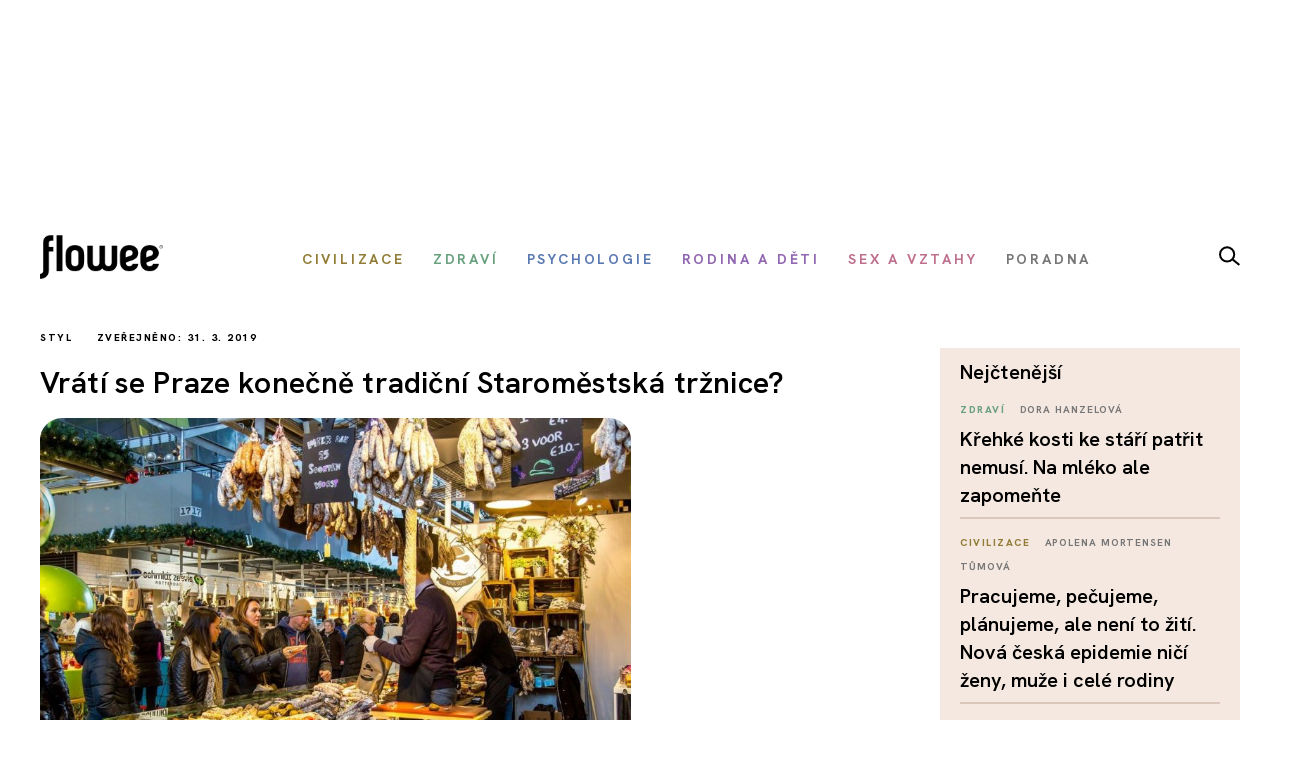

--- FILE ---
content_type: text/html; charset=utf-8
request_url: https://www.flowee.cz/floweecity/styl/5982-vrati-se-praze-konecne-tradicni-staromestska-trznice
body_size: 18291
content:
<!DOCTYPE html>
<html xmlns="http://www.w3.org/1999/xhtml" xmlns:og="http://ogp.me/ns#" xmlns:fb="https://www.facebook.com/2008/fbml" xml:lang="cs-cz" lang="cs-cz" dir="ltr">
<head>
<link rel="preconnect" href="https://fonts.googleapis.com">
<link rel="preconnect" href="https://fonts.gstatic.com" crossorigin>
<link href="https://fonts.googleapis.com/css2?family=Hanken+Grotesk:ital,wght@0,100..900;1,100..900&display=swap" rel="stylesheet">


<script async src="//pagead2.googlesyndication.com/pagead/js/adsbygoogle.js"></script>

<script>

  (adsbygoogle = window.adsbygoogle || []).push({

    google_ad_client: "ca-pub-2003961030063854",

    enable_page_level_ads: true

  });

</script>

		<!-- Google Tag Manager -->
    <script>(function(w,d,s,l,i){w[l]=w[l]||[];w[l].push({'gtm.start':
    new Date().getTime(),event:'gtm.js'});var f=d.getElementsByTagName(s)[0],
    j=d.createElement(s),dl=l!='dataLayer'?'&l='+l:'';j.async=true;j.src=
    'https://www.googletagmanager.com/gtm.js?id='+i+dl;f.parentNode.insertBefore(j,f);
    })(window,document,'script','dataLayer','GTM-55F4M5M');</script>
    <!-- End Google Tag Manager -->

    <!-- Google tag (gtag.js) -->
<script async src="https://www.googletagmanager.com/gtag/js?id=G-BZ6FMPN3VW"></script>
<script>
  window.dataLayer = window.dataLayer || [];
  function gtag(){dataLayer.push(arguments);}
  gtag('js', new Date());

  gtag('config', 'G-BZ6FMPN3VW');
</script>
        
    	  <script src="https://ssp.seznam.cz/static/js/ssp.js"></script>
	<!-- head -->
	<base href="https://www.flowee.cz/floweecity/styl/5982-vrati-se-praze-konecne-tradicni-staromestska-trznice" />
	<meta http-equiv="content-type" content="text/html; charset=utf-8" />
	<meta http-equiv="X-UA-Compatible" content="IE=edge" />
	<meta property="og:type" content="article" />
	<meta property="og:title" content="Vrátí se Praze konečně tradiční Staroměstská tržnice?" />
	<meta property="og:image" content="https://www.flowee.cz/images/misa_2019/unor/trznice_rotterdam-0212805488.jpg" />
	<meta property="og:image:type" content="image/jpeg" />
	<meta property="og:image:width" content="1250" />
	<meta property="og:image:height" content="833" />
	<meta property="og:description" content="Tržnice je místo, které svědčí o úctě k tradici. V Praze máme Holešovickou tržnici, obchodní a (údajně) kulturní centrum SAPA, přechodné trhy na Jiřáku,..." />
	<meta property="og:url" content="https://www.flowee.cz/floweecity/styl/5982-vrati-se-praze-konecne-tradicni-staromestska-trznice" />
	<meta property="og:site_name" content="Flowee" />
	<meta property="og:locale" content="cs_CZ" />
	<meta property="fb:app_id" content="406916706319045" />
	<meta property="article:published_time" content="2019-03-31T06:30:00+02:00" />
	<meta property="article:author" content="https://www.facebook.com/flowee.cz/" />
	<meta property="article:publisher" content="https://www.facebook.com/flowee.cz/" />
	<meta property="article:section" content="Styl" />
	<meta name="twitter:card" content="summary_large_image" />
	<meta name="twitter:type" content="summary_large_image" />
	<meta name="twitter:title" content="Vrátí se Praze konečně tradiční Staroměstská tržnice?" />
	<meta name="twitter:image" content="https://www.flowee.cz/images/misa_2019/unor/trznice_rotterdam-0212805488.jpg" />
	<meta name="twitter:image:alt" content="Vrátí se Praze konečně tradiční Staroměstská tržnice?" />
	<meta name="twitter:description" content="Tržnice je místo, které svědčí o úctě k tradici. V Praze máme Holešovickou tržnici, obchodní a (údajně) kulturní centrum SAPA, přechodné trhy na Jiřáku,..." />
	<meta name="twitter:site" content="@floweecz" />
	<meta name="twitter:creator" content="@floweecz" />
	<meta name="keywords" content="architektura, nakupování, kultura, Praha , nákupy, město, Flowee, #takhlezijuja" />
	<meta name="rights" content="Copyright © Flowee s.r.o. Publikování nebo další šíření obsahu serveru je bez písemného souhlasu zakázáno." />
	<meta name="apple-mobile-web-app-title" content="Flowee" />
	<meta name="application-name" content="Flowee" />
	<meta name="msapplication-config" content="/templates/flowee/images/favicons/browserconfig.xml" />
	<meta name="viewport" content="width=device-width, initial-scale=1.0" />
	<meta name="description" content="Tržnice je místo, které svědčí o úctě k tradici. V Praze máme Holešovickou tržnici, obchodní a (údajně) kulturní centrum SAPA, přechodné trhy na Jiřáku,..." />
	<meta name="generator" content="Flowee" />
	<title>Vrátí se Praze konečně tradiční Staroměstská tržnice? - Flowee</title>
	<link href="https://www.flowee.cz/floweecity/styl/5982-vrati-se-praze-konecne-tradicni-staromestska-trznice/amp" rel="amphtml" />
	<link href="/templates/flowee/images/favicons/apple-touch-icon.png" rel="apple-touch-icon" sizes="180x180" />
	<link href="/templates/flowee/images/favicons/favicon-32x32.png" rel="icon" sizes="32x32" type="image/png" />
	<link href="/templates/flowee/images/favicons/favicon-16x16.png" rel="icon" sizes="16x16" type="image/png" />
	<link href="/templates/flowee/images/favicons/manifest.json" rel="manifest" crossorigin="use-credentials" />
	<link href="/templates/flowee/images/favicons/safari-pinned-tab.svg" rel="mask-icon" color="" />
	<link href="/templates/flowee/images/favicons/favicon.ico" rel="shortcut icon" />
	<link href="https://www.flowee.cz/media/mod_mailchimpsignup/css/mailchimpsignup.css" rel="stylesheet" type="text/css" />
	<link href="/media/com_vpadvanceduser/css/icons.css?ver=1.6" rel="stylesheet" type="text/css" />
	<link href="/media/com_vpadvanceduser/css/general.css?ver=1.6" rel="stylesheet" type="text/css" />
	<link href="/templates/flowee/css/jui/icomoon.css?p4yfet" rel="stylesheet" type="text/css" />
	<link href="/media/jui/css/chosen.css?6136fd6a628c18bf5671fef93b24a5bc" rel="stylesheet" type="text/css" />
	<link href="/media/com_finder/css/finder.css" rel="stylesheet" type="text/css" />
	<style type="text/css">
		.vp-profile-picture-cont,.vpau-avatar-image{width:90px;height:90px;}
@-ms-viewport {width: device-width;}
	</style>
	<script type="application/json" class="joomla-script-options new">{"joomla.jtext":{"TPL_FLOWEE_GALLERY_ERROR":"<a href=_QQ%url%\" target=\"_blank\">Obr\u00e1zek<\/a> se nepoda\u0159ilo nahr\u00e1t.","TPL_FLOWEE_GALLERY_SHARE_FACEBOOK":"Sd\u00edlet na Facebook","TPL_FLOWEE_GALLERY_SHARE_TWITTER":"Sd\u00edlet na Twitter","TPL_FLOWEE_GALLERY_SHARE_PINTEREST":"Sd\u00edlet na Pinterest","TPL_FLOWEE_GALLERY_SHARE_DOWNLOAD":"St\u00e1hnout obr\u00e1zek","TPL_FLOWEE_GALLERY_BUTTON_CLOSE":"Zav\u0159\u00edt galerii (Esc)","TPL_FLOWEE_GALLERY_BUTTON_SHARE":"Sd\u00edlet","TPL_FLOWEE_GALLERY_BUTTON_FULLSCREEN":"Re\u017eim cel\u00e9 obrazovky","TPL_FLOWEE_GALLERY_BUTTON_ZOOM":"P\u0159ibl\u00ed\u017eit \/ odd\u00e1lit","TPL_FLOWEE_GALLERY_BUTTON_PREV":"P\u0159edchoz\u00ed","TPL_FLOWEE_GALLERY_BUTTON_NEXT":"Dal\u0161\u00ed","PLG_SYSTEM_FLOWEE_AD":"Reklama"},"flowee_ads":{"script":"\/\/i.imedia.cz\/js\/im3light.js","Itemid":"831","baseUrl":"https:\/\/www.flowee.cz\/"}}</script>
	<script src="/media/jui/js/jquery.min.js?6136fd6a628c18bf5671fef93b24a5bc" type="text/javascript"></script>
	<script src="/media/jui/js/jquery-noconflict.js?6136fd6a628c18bf5671fef93b24a5bc" type="text/javascript"></script>
	<script src="/media/jui/js/jquery-migrate.min.js?6136fd6a628c18bf5671fef93b24a5bc" type="text/javascript"></script>
	<script src="https://www.flowee.cz/media/mod_mailchimpsignup/js/mailchimpsignup.js" type="text/javascript"></script>
	<script src="/templates/flowee/js/photoswipe.min.js?p4yfeo" type="text/javascript"></script>
	<script src="/templates/flowee/js/photoswipe-ui-default.min.js?p4yfeo" type="text/javascript"></script>
	<script src="/media/jui/js/bootstrap.min.js?6136fd6a628c18bf5671fef93b24a5bc" type="text/javascript"></script>
	<script src="/media/com_vpadvanceduser/js/social-buttons.min.js?ver=1.6" type="text/javascript"></script>
	<script src="/templates/flowee/js/jquery.touchSwipe.min.js?p4yfep" type="text/javascript"></script>
	<script src="/templates/flowee/js/template.js?symbel" type="text/javascript"></script>
	<script src="/media/jui/js/chosen.jquery.min.js?6136fd6a628c18bf5671fef93b24a5bc" type="text/javascript"></script>
	<script type="text/javascript">
jQuery(function($){
	var items = [
		{src: "/images/misa_2019/unor/trznice_rotterdam-0212805488.jpg", w: 1250, h: 833, title: "Tržnice v Rotterdamu"},
		{src: "/images/misa_2019/unor/trh_naplavka-0251718345.jpg", w: 1250, h: 833, title: "Trhy na náplavce. Příjemná atmosféra, ale na náplavce, popravdě, nikdo nebydlí"},
		{src: "/images/misa_2019/unor/trznice_berlin-0346429899.jpg", w: 1250, h: 833, title: "Tržnice Markthalle Neun v Berlíně. Tady je živo, budova přitom tu Staroměstskou v lecčem připomíná"},
		{src: "/images/misa_2019/unor/staromestka_trznice.jpg", w: 600, h: 400, title: "Takto vypadala Staroměstská tržnice v době své největší slávy. Objekt byl postaven už v roce 1894"},
		{src: "/images/misa_2019/unor/trznice_bratislava_752368729.jpg", w: 1000, h: 667, title: "Ondřej Kobza by na projektu rád pracoval s Gaborem Bindicsem, hlavním mozkem bratislavské Staré tržnice"},
	];
	jQuery.articleGallery(items);
});
jQuery(function($){ $(".hasTooltip").tooltip({"html": true,"container": "body"}); });	
				(function() {
						if ("-ms-user-select" in document.documentElement.style && navigator.userAgent.match(/IEMobile\/10\.0/)) {
								var msViewportStyle = document.createElement("style");
								msViewportStyle.appendChild(
										document.createTextNode("@-ms-viewport{width:auto !important}")
								);
								document.getElementsByTagName("head")[0].appendChild(msViewportStyle);
						}
				})();			
			
	jQuery(function ($) {
		initChosen();
		$("body").on("subform-row-add", initChosen);

		function initChosen(event, container)
		{
			container = container || document;
			$(container).find(".advancedSelect").chosen({"disable_search_threshold":10,"search_contains":true,"allow_single_deselect":true,"placeholder_text_multiple":"Zadejte nebo vyberte n\u011bkter\u00e9 mo\u017enosti","placeholder_text_single":"Vyberte mo\u017enost","no_results_text":"Nejsou odpov\u00eddaj\u00edc\u00ed v\u00fdsledky"});
		}
	});
	
jQuery(document).ready(function() {
	var value, searchword = jQuery('#mod-finder-searchword183');

		// Get the current value.
		value = searchword.val();

		// If the current value equals the default value, clear it.
		searchword.on('focus', function ()
		{
			var el = jQuery(this);

			if (el.val() === 'Vyhledat...')
			{
				el.val('');
			}
		});

		// If the current value is empty, set the previous value.
		searchword.on('blur', function ()
		{
			var el = jQuery(this);

			if (!el.val())
			{
				el.val(value);
			}
		});

		jQuery('#mod-finder-searchform183').on('submit', function (e)
		{
			e.stopPropagation();
			var advanced = jQuery('#mod-finder-advanced183');

			// Disable select boxes with no value selected.
			if (advanced.length)
			{
				advanced.find('select').each(function (index, el)
				{
					var el = jQuery(el);

					if (!el.val())
					{
						el.attr('disabled', 'disabled');
					}
				});
			}
		});});
	</script>
	<!-- Joomla Facebook Integration Begin -->
<script type='text/javascript'>
!function(f,b,e,v,n,t,s){if(f.fbq)return;n=f.fbq=function(){n.callMethod?
n.callMethod.apply(n,arguments):n.queue.push(arguments)};if(!f._fbq)f._fbq=n;
n.push=n;n.loaded=!0;n.version='2.0';n.queue=[];t=b.createElement(e);t.async=!0;
t.src=v;s=b.getElementsByTagName(e)[0];s.parentNode.insertBefore(t,s)}(window,
document,'script','https://connect.facebook.net/en_US/fbevents.js');
fbq('init', '2176555232604115', {}, {agent: 'pljoomla'});
fbq('track', 'PageView');
</script>
<noscript>
<img height="1" width="1" style="display:none" alt="fbpx"
src="https://www.facebook.com/tr?id=2176555232604115&ev=PageView&noscript=1"/>
</noscript>
<!-- DO NOT MODIFY -->
<!-- Joomla Facebook Integration end -->

	<!-- head end -->
	<script>
!function(f,b,e,v,n,t,s){if(f.fbq)return;n=f.fbq=function(){n.callMethod?
n.callMethod.apply(n,arguments):n.queue.push(arguments)};if(!f._fbq)f._fbq=n;
n.push=n;n.loaded=!0;n.version='2.0';n.queue=[];t=b.createElement(e);t.async=!0;
t.src=v;s=b.getElementsByTagName(e)[0];s.parentNode.insertBefore(t,s)}(window,
document,'script','https://connect.facebook.net/en_US/fbevents.js');
fbq('init', '2239783489372387', {
});
fbq('track', 'PageView');
</script>
<noscript><img height="1" width="1" style="display:none"
src="https://www.facebook.com/tr?id=2239783489372387&ev=PageView&noscript=1"
/></noscript>
	<!--[if lt IE 9]>
	<script src="/media/jui/js/html5.js"></script>
	<![endif]-->
    <script src="//d.seznam.cz/recass/js/sznrecommend-measure.min.js" data-webid="19"></script>
        
    
    <script src="https://h.seznam.cz/js/dot-small.js"></script>

	    <script src="//d.seznam.cz/recass/js/sznrecommend.min.js"></script>

<script>
	DOT.cfg({
		service: "sklikp"
	});
</script>
    
<script src="https://pocitadlolibise.seznam.cz/pocitadlolibise.js" async></script>      


<script type="text/javascript">
if (sssp.displaySeznamAds()) {}
  
else {
 // document.write('<scri'+'pt src="//pagead2.googlesyndication.com/pagead/js/adsbygoogle.js?client=ca-pub-6944488934719345" async crossorigin="anonymous"></'+'script>');
  }
</script>

<script type="text/javascript" src="https://d21-a.sdn.cz/d_21/sl/3/loader.js"></script>

<meta name="szn:permalink" content="www.flowee.cz/floweecity/styl/5982-vrati-se-praze-konecne-tradicni-staromestska-trznice" />

<script src="/templates/flowee/fancybox/fancybox.umd.js"></script>
<link
  rel="stylesheet"
  href="/templates/flowee/fancybox/fancybox.css"
/>
<script>

  gtag('event', 'SeznamUser', {'screen_name': 'FloweeArticle'});

</script><link   rel="stylesheet"   href="/templates/flowee/css/mystyle.css?x=11"/>

</head>

<script>
jQuery(function($) {

    'use strict';

	if (!sssp.displaySeznamAds()) {
		
    	$('.newsletter-popup').css( "display", "block" );
	//alert('ok');	
	}

	
	
});
</script>

<body class=" com_content article id_5982">

	    <!-- Google Tag Manager (noscript) -->
    <noscript><iframe src="https://www.googletagmanager.com/ns.html?id=GTM-55F4M5M"
    height="0" width="0" style="display:none;visibility:hidden"></iframe></noscript>
    <!-- End Google Tag Manager (noscript) -->
     








<div id="fb-root"></div>
<script>
(function(d, s, id) {
	var js, fjs = d.getElementsByTagName(s)[0];
	if (d.getElementById(id)) return;
	js = d.createElement(s); js.id = id;
	js.src = "//connect.facebook.net/cs_CZ/sdk.js#xfbml=1&version=v2.8";
	fjs.parentNode.insertBefore(js, fjs);
}(document, "script", "facebook-jssdk"));
</script>

<a id="top" name="top"></a>

		
<div class="leaderboard " >

			<div class="seznam"><div id="ssp-zone-72092"></div></div>
	

		
    
	
	                <div  data-ads-iBillboard="leaderboard"
                                        data-ads-display-desktop="1"                    data-ads-display-szn="1"                    class="banner iBillboard-banner i831/201 
			" style="display:inline-block">
                    
					<div id="leaderboard-top"></div>                </div>

</div>
				
<style>
    #logo a {
        background: transparent;
    }    
#header .container {
	background-color: transparent;
}

#header {
	background: transparent url('/templates/flowee/images/Flowee2020v2.jpg') center center no-repeat;
	height: 177px;
}

.form-search label, .form-inline label, .form-search .btn-group, .form-inline .btn-group, .element-invisible {
		display: none;
	}
   /*     
#toolbar-mobile {
            min-height: 112px;
            background: #fff url(/templates/flowee/images/Flowee2020mobil.png) top center no-repeat;
            border-bottom: none;
        }  
#toolbar-mobile .logo {
            background: transparent url('/templates/flowee/images/Flowee_mobil2020.png') left center no-repeat;
            width: 189px;
            height: 91px;
          
}

#toolbar-mobile .btn-menu {
            background-color: transparent;
}

#toolbar-mobile .btn-menu [class^="icon-"]:before, #toolbar-mobile .btn-menu [class*=" icon-"]:before {
    font-size: 34px;
}

#toolbar-mobile .btn-menu {
    padding-top: 30px;
}
*/

</style>


<div id="wrapper">



	<div id="branding">
		
					
            <div id="toolbar-placeholder" class="toolbar-placeholder hidden-phone"></div>
			<div id="toolbar" class="toolbar-shifted hidden-phone  ">
				<div class="container">
					<a class="logo" href="/">Flowee</a>
					
                	    
                	    		<div class="module module-toolbar">
			<div class="module-inner">
												<div class="module-content">
				<div class="toolbar">
<ul class="main-menu ">
<li class="item-223"><a href="/civilizace" class=" catid-166"><span class="item-title">Civilizace</span></a></li><li class="item-928"><a href="/zdravi" class=" catid-57"><span class="item-title">Zdraví</span></a></li><li class="item-224"><a href="/psychologie" class=" catid-217"><span class="item-title">Psychologie</span></a></li><li class="item-937"><a href="/rodina-a-deti" class=" catid-71"><span class="item-title">Rodina a děti</span></a></li><li class="item-225"><a href="/sex-a-vztahy" class=" catid-65"><span class="item-title">Sex a vztahy</span></a></li><li class="item-938"><a href="/poradna" class=" catid-184"><span class="item-title">Poradna</span></a></li></ul>
</div>
				</div>
                
                                	
					
			</div>
		</div>
			<div class="module module-toolbar">
			<div class="module-inner">
												<div class="module-content">
				

<div class="custom"  >
	<p><a href="/vyhledavani" class="dlupa"><img src="/images/2025/lupa.svg" alt="vyhledávání" width="21" height="20" /></a></p></div>
				</div>
                
                                	
					
			</div>
		</div>
	
						 
                </div>
			</div>
		
					<div id="toolbar-mobile-placeholder" class="toolbar-mobile-placeholder visible-phone"></div>
			<div id="toolbar-mobile" class="toolbar-shifted visible-phone">
				<div class="container">
							<div class="module module-toolbar-mobile">
			<div class="module-inner">
												<div class="module-content">
				<div class="menu">
	<a class="logo" href="/">Flowee</a>
   <a class="mlupa" href="/vyhledavani"><img src="/images/2025/lupa.svg" alt="vyhledávání" width="40" height="37"></a>
	<a class="btn btn-primary btn-menu" data-toggle="collapse" data-target=".nav-collapse"><i class="icon-menu7"></i></a>

<div class="nav-collapse collapse">

<form id="mod-finder-searchform183" action="/hledani" method="get" class="form-inline">
	<div class="finder">
		<div class="input-append">
		<label for="mod-finder-searchword183" class="element-invisible finder">Filtrovat</label><input type="text" name="q" id="mod-finder-searchword183" size="25" value="" placeholder="Vyhledat..."/><button class="btn btn-default hasTooltip  finder" type="submit" title="Hledat"><i class="icon-search icon-white"></i></button>		</div>

							</div>
</form>
<ul class="nav ">
<li class="item-397 level-1"><a href="/civilizace" class=" catid-166"><span class="item-title">Civilizace</span></a></li><li class="item-930 level-1"><a href="/zdravi" class=" catid-57"><span class="item-title">Zdraví</span></a></li><li class="item-931 level-1"><a href="/psychologie" class=" catid-217"><span class="item-title">Psychologie</span></a></li><li class="item-939 level-1"><a href="/rodina-a-deti" class=" catid-71"><span class="item-title">Rodina a děti</span></a></li><li class="item-940 level-1"><a href="/sex-a-vztahy" class=" catid-65"><span class="item-title">Sex a vztahy</span></a></li><li class="item-941 level-1"><a href="/poradna" class=" catid-184"><span class="item-title">Poradna</span></a></li></ul></div></div>
				</div>
                
                                	
					
			</div>
		</div>
	
				</div>
			</div>
		
                        
                        <div class="container hidden-phone">
                            <div class="row-fluid">
                                <div class="span12">
                                    <hr class="toolbar">
                                </div>
                            </div>
                        </div>

	<div id="btn-show-hp"></div> 

	<div id="main" class="list-row">                     
		
		
	
                            
                        
		
			
            		

            
            <div class="container">
				<div class="row-fluid">

					
										<main role="main" id="content" class="span9">
						<div id="system-message-container">
	</div>

						
																								
					  	<script>
	Fancybox.bind('[data-fancybox="gallery"]', {
	// Your custom options for a specific gallery
	});
</script>
<div id="top"></div>
<div class="item-page catID-201" itemscope itemtype="https://schema.org/Article">
	<meta itemprop="inLanguage" content="cs-CZ" />

	<div class="row-fluid">
   	
   <div class="span12">
   <span class="show_category catid-201">
			Styl	</span>                      
                                                <span class="show_publish_date">
                Zveřejněno: 31. 3. 2019		</span>
                                            
     </div>
	 </div>
<div class="row-fluid">
	 			<div class="page-header">
				<h1 itemprop="headline">
					Vrátí se Praze konečně tradiční Staroměstská tržnice?				</h1>
															</div>
		
				</div>
	
				<div class="item-image">
			<a class="gallery"
  data-fancybox="gallery"
  data-src="/images/misa_2019/unor/trznice_rotterdam-0212805488.jpg"
  data-caption="Tržnice v Rotterdamu">
				
				
<img  src="/images/.thumbnails/images/misa_2019/unor/trznice_rotterdam-0212805488.840x540c.jpg" />
				
								</a>
							<div class="item-image-caption">Tržnice v Rotterdamu</div>
					</div>
	
		
					
				
		

					
		
	  
				
			<h2 class="article-subtitle"><span>Holešovický areál, SAPA ani Náplavka nejsou tržnicemi v pravém slova smyslu. Metropole se ale může inspirovat ve světě. Třeba i v Bratislavě</span></h2>
		
		             <div class="row-fluid">
                    <div class="span12">
						<div id="wallpaper-1"></div>
   						<div id="m-square-1"></div>
	                </div>
               </div>

		
                        <div class="row-fluid about-author">
                           
                            <div class="span6">
                                
                                                                

		<a href="/index.php/profily?id=2465" class="article-author media">
			
                    
                    
                        				<div class="pull-left article-author-image">
					<img
						src="/images/.thumbnails/images/autori/hermochova.106x106cg.jpg"
						width="53"
						height="53"
						class="media-object"
						alt="Tereza Hermochová"
					/>
				</div>
			
                    <div class="media-body pull-right">
				Tereza Hermochová			</div>
			
		</a>
		       
		<div class="share ">
		<a href="https://www.flowee.cz/floweecity/styl/5982-vrati-se-praze-konecne-tradicni-staromestska-trznice"  onclick="sharePage(); return false;" ><img src="/templates/flowee/images/2025/sdilet.svg" ></a>
						</div>                   
                            </div>
                        </div>

		
						<script>
function sharePage() {
	
  if (navigator.share) {
    navigator.share({
      title: document.title,
      text: 'Podívej se na tuto stránku!',
      url: window.location.href,
    })
    .then(() => console.log('Stránka byla sdílena'))
    .catch((error) => console.error('Chyba při sdílení:', error));
  } else {
    alert('Sdílení není v tomto prohlížeči podporováno.');
  }
}
</script>                
                        
            

<h6 class="banner-title2 banner-title hidden-desktop">Reklama</h6>
                            
                           <div class="seznam"><div id="ssp-zone-72097"></div></div>
							
									
        		
		
		


		<div class="article-body" itemprop="articleBody">
			<p style="text-align: justify;">Tržnice je místo, které svědčí o úctě k&nbsp;tradici.&nbsp;V Praze máme Holešovickou tržnici, obchodní a (údajně) kulturní centrum SAPA, přechodné trhy na Jiřáku, Kulaťáku nebo na Pankráci. Ani jedno z míst však neplní úlohu trvalé, tradiční tržnice, ze které by na návštěvníka dýchla minulost. Takovou, kde ochutná zdejší jídlo, které nekoupí jen tak v supermarketu, potká zdejší lidi a nahlédne do jejich životů. Takovou tržnici prostě Praha nemá.</p>
 
<div class='seznam'><div id="ssp-zone-324079"></div></div><p style="text-align: justify;">Kdo by se při cestování netěšil na typickou baklavu z Istanbulu, oštěpky z Krakowa nebo plněné koláčky z Lisabonu? V Praze <a href="/floweecity/styl/5942-deset-obskurnich-jidel-ktera-navstevnici-prahy-miluji-i-kdyz-neni-proc" target="_blank" rel="noopener">si turisté libují v trdelnících</a>&nbsp;a dalších "tradičních" dobrotách, které s českou tradicí nemají nic společného. Opravdu nemáme co nabídnout?&nbsp;</p>
<p style="text-align: justify;"><div class="thumbnail article-image pull-left" style="width:740px">
	<a class="gallery"
  data-fancybox="gallery"
  data-src="/images/misa_2019/unor/trh_naplavka-0251718345.jpg"
  data-caption="Trhy na náplavce. Příjemná atmosféra, ale na náplavce, popravdě, nikdo nebydlí"><img src="/images/.thumbnails/images/misa_2019/unor/trh_naplavka-0251718345.740x493.jpg" alt="trh naplavka 0251718345" width="740" height="493" class="article-image-img" /></a>
		<p class="muted article-image-title">Trhy na náplavce. Příjemná atmosféra, ale na náplavce, popravdě, nikdo nebydlí</p>
	</div>


<br style="clear: both;" /></p>
<div class='seznam'><div id="ssp-zone-177891"></div></div>
		<p style="text-align: justify;">Nebývalo to tak vždycky. Velké oblibě se koncem předminulého století těšila <a href="https://cs.wikipedia.org/wiki/Starom%C4%9Bstsk%C3%A1_tr%C5%BEnice" target="_blank" rel="noopener">Staroměstská tržnice</a>, která se nachází v bloku domů mezi ulicemi 28. října a Rytířská. Jde o památkově chráněný objekt umístěný v Pražské památkové rezervaci.</p>
<blockquote>
<p>Všude na světě by patřila ke klenotům a chloubám města. V Praze se z ní stala mrtvá zóna.</p>
</blockquote>
<p style="text-align: justify;">„Tržnice byla jednou z nejmodernějších v Evropě. Její konstrukce ze zdobných litinových sloupů je technickým i estetickým unikátem. Tržnici zdobí malované lunety s motivy pražských trhů a znaky českých měst,“ popsal tržnici v roce 2016 tehdejší radní <a href="http://www.praha.eu/jnp/cz/o_meste/magistrat/tiskovy_servis/tiskove_zpravy/trznice_bude_konecne_trznici.xhtml">pro správu městského majetku Karel Grabein Procházka</a>. V té době zastupitelstvo rozhodlo o obnově Staroměstské tržnice za více než 300 milionů korun.</p>
<h3>Tržnice jako klenot</h3>
<p style="text-align: justify;">Její podobu zdevastovala socialistická vestavba a místo přestalo plnit původní účel. Dnes se v něm nachází supermarket a několik prodejen českých a vietnamských obchodníků. „Všude na světě by patřila ke klenotům a chloubám města. V Praze se z ní stala mrtvá zóna,“ dodává Procházka.</p>
<div id="wallpaper-2"></div><div id="m-square-2"></div><p style="text-align: justify;"><div class="thumbnail article-image pull-left" style="width:740px">
	<a class="gallery"
  data-fancybox="gallery"
  data-src="/images/misa_2019/unor/trznice_berlin-0346429899.jpg"
  data-caption="Tržnice Markthalle Neun v Berlíně. Tady je živo, budova přitom tu Staroměstskou v lecčem připomíná"><img src="/images/.thumbnails/images/misa_2019/unor/trznice_berlin-0346429899.740x493.jpg" alt="trznice berlin 0346429899" width="740" height="493" class="article-image-img" /></a>
		<p class="muted article-image-title">Tržnice Markthalle Neun v Berlíně. Tady je živo, budova přitom tu Staroměstskou v lecčem připomíná</p>
	</div>


<br style="clear: both;" /></p>
<p style="text-align: justify;">Nynější pražský radní pro majetek Jan Chabr si&nbsp;<a href="https://www.novinky.cz/domaci/497380-praha-chce-v-centru-trznici-jako-v-new-yorku-investuje-az-300-milionu.html">podle serveru Novinky</a>&nbsp;představuje, že by se návrh tržnice mohl inspirovat slavnými místy, jakými jsou londýnská Covent Garden nebo Chelsea Market v&nbsp;New Yorku. Prostor by podle něj měl být kombinací kulturního vyžití, prodejců i&nbsp;tržnice a&nbsp;Praha by částečně měla využít také již hotový projekt předchozího vedení.</p>
<h3>Zase jen pro turisty?</h3>
<div id="wallpaper-3"></div><div id="m-square-3"></div><p style="text-align: justify;">Těžko říct, zda má Staroměstská tržnice potenciál tyto požadavky vůbec splnit. Václavské náměstí už tak patří více turistům než místním. Pro návštěvníky by tržnice jistě byla atrakcí, kdo z&nbsp;místních se ale bude chtít zástupy turistů prodírat, aby si mohl koupit chleba?</p>
<p style="text-align: justify;"><div class="thumbnail article-image pull-left" style="width:740px">
	<a class="gallery"
  data-fancybox="gallery"
  data-src="/images/misa_2019/unor/staromestka_trznice.jpg"
  data-caption="Takto vypadala Staroměstská tržnice v době své největší slávy. Objekt byl postaven už v roce 1894"><img src="/images/misa_2019/unor/staromestka_trznice.jpg" alt="staromestka trznice" width="740" height="493" class="article-image-img" /></a>
		<p class="muted article-image-title">Takto vypadala Staroměstská tržnice v době své největší slávy. Objekt byl postaven už v roce 1894</p>
	</div>


<br style="clear: both;" /></p>
<div id="wallpaper-4"></div><div id="m-square-4"></div><p style="text-align: justify;">Lidé, kteří usilují o oživení tržnice (mezi nimi například architekt David Vávra, designér Maxim Velčovský či režisér Jan Hřebejk), v&nbsp;srpnu loňského roku městu předložili svoji nabídku na její provozování. Patří mezi ně i&nbsp;<a href="/floweecity/praha/5938-ja-a-politika-nechci-resit-komplexni-problemy-mesta-rika-ondrej-kobza" target="_blank" rel="noopener">autor několika městských projektů Ondřej Kobza</a>. Ten společně se slovenským autorem revitalizací městských prostor Gaborem Bindicsem spolupracoval už&nbsp;<a href="https://staratrznica.sk/">na rekonstrukci bratislavské Staré tržnice</a>. Gabor vymýšlel podobné projekty i pro Budapešť a revitalizoval kino v Paříži.</p>
<p style="text-align: justify;">Jak tedy udělat dnešní tržnici znovu atraktivní? „Z tržnice se může udělat "Food court", může v ní stát například 20 vyhlášených poboček restaurací a po způsobu street foodu si tam budete moci dát něco k jídlu. I to by samozřejmě bylo lepší, než je to teď,“ říká Ondřej Kobza.</p>
<blockquote>
<p>Rádi bychom z tržnice vytvořili takový "vnitřní veřejný prostor", kterého je v centru města tak potřeba.</p>
</blockquote>
<div id="wallpaper-5"></div><div id="m-square-5"></div><p style="text-align: justify;">&nbsp;</p>
<p style="text-align: justify;">„My bychom ale raději pracovali více s proměnlivostí onoho prostoru.&nbsp;Jeden den se tam mohou navést food trucky, jiný den by zase farmáři přivezli své potraviny a jindy by prostor sloužil například pro koncert, diskuzi nebo třeba tančírnu. Rádi bychom z tržnice vytvořili takový "vnitřní veřejný prostor", kterého je v centru města tak potřeba. O projekt bych se hlásil právě s kamarádem Gaborem Bindicsem, který před šesti lety rozjel Starou tržnici v Bratislavě, má obrovské zkušenosti,“ dodává Kobza.</p>
<h3 style="text-align: justify;"><strong>Stará tržnica</strong></h3>
<p style="text-align: justify;">Právě Stará tržnica v&nbsp;Bratislavě by mohla posloužit jako hezký příklad pro tu pražskou. Tato velkolepá ocelová budova z&nbsp;roku 1910 byla navržená jako tržiště, svůj účel ale plnila jen půl století. Poté z&nbsp;ní socialističtí pohlaváři učinili televizní studio a sklad.</p>
<p style="text-align: justify;"><div class="thumbnail article-image pull-left" style="width:740px">
	<a class="gallery"
  data-fancybox="gallery"
  data-src="/images/misa_2019/unor/trznice_bratislava_752368729.jpg"
  data-caption="Ondřej Kobza by na projektu rád pracoval s Gaborem Bindicsem, hlavním mozkem bratislavské Staré tržnice"><img src="/images/.thumbnails/images/misa_2019/unor/trznice_bratislava_752368729.740x494.jpg" alt="trznice bratislava 752368729" width="740" height="494" class="article-image-img" /></a>
		<p class="muted article-image-title">Ondřej Kobza by na projektu rád pracoval s Gaborem Bindicsem, hlavním mozkem bratislavské Staré tržnice</p>
	</div>


<br style="clear: both;" /></p>
<p style="text-align: justify;">Před lety se místa ujal podnikatel <a href="https://www.resite.org/speakers/gabor-bindics">Gabor Bindics</a> a dal mu nový život. Nyní tržnice nabízí kulturní akce a gastronomické akce, farmářské trhy a společné snídaně každou sobotu. Kromě pravidelných trhů, mnoha akcí pro děti a koncertů světoznámých kapel zde najdete restauraci, která zaměstnává bezdomovce, technologický hub s 3D tiskárnou pro veřejnost a i vlastní malý pivovar. Před Tržnicou se také koná pravidelný street food.</p>
<h3 style="text-align: justify;"><strong>Manifesto i Berlín</strong></h3>
<p style="text-align: justify;">Onen Food Court, o němž Ondřej Kobza mluvil, je asi nejblíže <a href="https://www.manifesto.city/home-cz" target="_blank" rel="noopener">tržnici Manifesto</a>, která nedávno vznikla v Praze na Florenci. Řešení je v podstatě jednoduché a výsledek velice funkční a vkusný. Organizátoři spojili 27 kontejnerů, restaurace, pop-up obchody, v areálu jsou také vyhřívaná iglú, zářiče a ohniště. Tržnici iniciovala nezisková organizace <a href="https://www.resite.org/">reSITE</a>, jejíž misí je zkvalitňovat život ve městech a kultivovat veřejný prostor. Manifesto po zimní pauze otvírá opět 15. března.</p>
<p>
				<div class="article-related catidbg-198">				  
				  <div class="article-related-image"><div class="thumbnail  article-image-box"><img src="/images/.thumbnails/images/misa_2019/unor/rubes_nyc.420x315c.jpg" alt="" class="article-image-img" /></div></div>
                    <div>   <div> <div class="item-category label-category catid-198">

				Praha
</div>
				<span class="label-author">
							Zdeňka Musilová
					
				</span>
			</div>
                        <h3><a href="/floweecity/praha/6036-jsem-pro-aby-turiste-parili-mimo-centrum-rika-janek-rubes">Jsem pro, aby turist&eacute; pařili mimo centrum, ř&iacute;k&aacute; Janek Rube&scaron;</a></h3></div>
				<div style="clear:both"></div></div>
			
		  <h6 class="banner-title2 banner-title hidden-desktop">Reklama</h6>
		  <div class='seznam'><div id='ssp-zone-72097-2' ></div></div>
                    <div id="m-commercial-article-native-detail"></div></p>
<p style="text-align: justify;">Dalším předobrazem může být tržnice&nbsp;Markthalle Neun v Berlíně.&nbsp;Tato do té doby chátrající 120 let stará budova bývalé železniční tržnice v berlínské čtvrti Kreuzberg byla <a href="https://cooperativecity.org/2016/12/23/markthalle-neun/">znovu otevřena v&nbsp;roce 2011</a>.&nbsp;<span>Nyní zde farmáři prodávají kvalitní regionální zemědělskou produkci a prostor se stal součástí berlínského "slow-food" hnutí. Na místě se také odehrávají pravidelné workshopy, třeba o městském zahradničení a vaření.</span></p>				<p class="item-source">
		foto: Shutterstock a Profimedia, zdroj: <a href="https://cs.wikipedia.org/wiki/Starom%C4%9Bstsk%C3%A1_tr%C5%BEnice" traget="_blank">Staroměstská tržnice (Wikipedie)</a>	</p>
		</div>

		<style>
		.c_aQ {
			height: .875rem;
			margin-right: .3125rem;
			width: .875rem;
			fill: #c00;
		}

		.libim {
			height:15px !important;
		}

		.koment {
			font-size:15px;
			display:inline-block;
		}

		.c_aP {
    align-items: center;
    color: #c00;
    display: inline-flex;
    font-family: Arial, sans-serif;
    font-size: .875rem;
    line-height: 1.375rem;
}

#commentCount {
	margin-left:5px;
}

.f_em {
    color: #909090;
    flex: 0 0 auto;
    height: 1.25rem;
}
.c_aa {
    align-items: center;
    display: inline-flex
;
    flex-direction: row;
}
.i_gF .c_E {
    height: 1.25rem;
    width: 1.25rem;
}

.i_gD, .i_gE {
    align-items: center;
    display: flex
;
}

.i_gD {
    flex-wrap: nowrap;
    gap: 1.5rem;
}

.i_gE {
    height: auto;
}

.i_gE, .i_gF, .i_gG {
    flex: 0 0 auto;
}
.i_gE {
    height: 3.875rem;
    margin-left: 3px;
    order: 2;
}
.i_gD, .i_gE {
    align-items: center;
    display: flex
;
}

.i_gx {
    align-items: center;
    display: flex
;
    flex-flow: row wrap;
    justify-content: space-between;
    margin-bottom: 2rem;
}

.i_gH {
	margin-right:5px;
}
		</style>


				
		<div class="i_gx">   
			<div>    
					<seznam-pocitadlolibise entity="https://www.flowee.cz/floweecity/styl/5982-vrati-se-praze-konecne-tradicni-staromestska-trznice" class="libim"></seznam-pocitadlolibise>
		<div class="koment" > 
			<a data-dot="atm-seznam-discussion-link" href="https://www.flowee.cz/diskuze/5982-vrati-se-praze-konecne-tradicni-staromestska-trznice" class="c_aA c_aP i_gB"><svg class="c_aQ" viewBox="0 0 14 14" xmlns="http://www.w3.org/2000/svg"><path d="M7 10c-3.316 0-5-.619-5-4 0-3.381 1.684-4 5-4s5 .619 5 4c0 3.381-1.684 4-5 4zM7 0C2.452 0 0 1.582 0 6c0 2.33.688 3.864 2 4.801V14l4-2-.074-.037c.345.022.7.037 1.074.037 4.548 0 7-1.582 7-6s-2.452-6-7-6z"></path></svg><span class="c_iB">Diskuze</span><span id="commentCount"></span></a>
	    </div>
</div>
        
        <script>
        
				window.SZN.DiscussionLoader.load(['commentCount']).then(() => {
					window.SZN.Discussion.discussionFetchCommentCount('https://www.flowee.cz/diskuze/5982-vrati-se-praze-konecne-tradicni-staromestska-trznice')
						.then(result => {
							result['www.flowee.cz/floweecity/styl/5982-vrati-se-praze-konecne-tradicni-staromestska-trznice'].commentCount; // -> Number
							document.getElementById("commentCount").innerHTML = result['www.flowee.cz/floweecity/styl/5982-vrati-se-praze-konecne-tradicni-staromestska-trznice'].commentCount;
							console.log("pocitadlo:" + result['www.flowee.cz/floweecity/styl/5982-vrati-se-praze-konecne-tradicni-staromestska-trznice'].commentCount);
						});
				});

        
        </script>


		<div class="i_gD"><div class="i_gE"><div class="i_gG"><span>Sdílejte</span><span class="i_gH"> článek</span></div><div class="f_el i_gF" data-dot="mol-social-share-buttons">
			<a data-dot="atm-facebook-share" data-dot-data="{}" target="_blank" title="Sdílet na Facebooku" rel="noopener" href="https://www.facebook.com/sharer/sharer.php?u=https://www.flowee.cz/floweecity/styl/5982-vrati-se-praze-konecne-tradicni-staromestska-trznice" class="c_aA c_C atm-facebook-share--has-icon f_em mol-social-share-buttons__share-button--facebook"><svg aria-label="Facebook" class="c_E c_en c_D" viewBox="0 0 21 20" xmlns="http://www.w3.org/2000/svg"><path d="M10.5 0C4.98 0 .5 4.5.5 10.05c0 5.04 3.7 9.2 8.5 9.93V12.7H6.54v-2.64h2.48V8.31c0-2.9 1.4-4.18 3.81-4.18 1.15 0 1.77.08 2.05.12v2.3h-1.64c-1.02 0-1.38.98-1.38 2.08v1.44h3l-.4 2.64h-2.6V20a10.03 10.03 0 0 0 8.65-9.95C20.5 4.5 16.02 0 10.5 0Z" fill="currentColor"></path></svg></a>
			<a data-dot="atm-twitter-share" data-dot-data="{}" target="_blank" title="Sdílet na X" rel="noopener" href="https://twitter.com/intent/tweet?title=Vrátí se Praze konečně tradiční Staroměstská tržnice?&url=https://www.flowee.cz/floweecity/styl/5982-vrati-se-praze-konecne-tradicni-staromestska-trznice" class="c_aA c_aa atm-twitter-share--has-icon f_em mol-social-share-buttons__share-button--twitter"><svg aria-label="X" class="c_E c_eo c_ab" viewBox="0 0 24 24" xmlns="http://www.w3.org/2000/svg"><path d="M17.75 3.153h3.067l-6.7 7.658L22 21.231h-6.172l-4.833-6.32-5.532 6.32H2.395l7.167-8.192L2 3.154h6.328l4.37 5.777 5.053-5.778Zm-1.075 16.242h1.7L7.404 4.892H5.582l11.093 14.503Z" fill="currentColor"></path></svg></a></div></div></div>

		</div>

										<ul class="article-info muted inline">

		
					
			
						</ul>
					
		<script type="text/javascript">
var mcSignupBaseUrl = "https://www.flowee.cz/";
var mcSignupErrorNotANumber = "musí být číslo.";
var mcSignupErrorInvalidEmail = "Prosím vložte správný email.";
var mcSignupErrorRequired = "položka je povinná";
</script>
<div id="mcSignupModule_3668" data-id="3668" class="mcSignupModule newsletter-popup">        <div class="intro">Líbil se vám článek? Přihlašte se k odběru newsletteru a dostávejte to nejlepší z Flowee přímo do svého mailu.        </div>    <div class="mcSignupFormWrapper">
        <form action="https://www.flowee.cz/floweecity/styl/5982-vrati-se-praze-konecne-tradicni-staromestska-trznice" method="post" id="mcSignupForm_3668" class="mcSignupForm" name="mcSignupForm3668" onsubmit="return false;">	                    <div>
                            <input type="text" name="fields[EMAIL]" class="submitInt inputbox mcSignupRequired" value=""
                                title="Zadejte e-mail *" placeholder="Zadejte e-mail *" onchange="ga('send','event','newsletter','newsletter-popup',this.value)">
                        </div>                <input type="hidden" name="email_type" value="html">                        <div style="text-align:right">
                <input type="button" class="btn btn-default mcSignupSubmit" value="Přihlásit k odběru" data-id="3668">
            </div>
            
            
            
                        <input type="hidden" name="uid" value="0">
            <input type="hidden" name="ip" value="18.117.219.68">
            <input type="hidden" name="itemId" value="831">
            <input type="hidden" name="title" value="Odebírejte páteční newsletter Flowee e-mailem. Víkendové čtení do vaší poštovní schránky">
            <input type="hidden" name="570641a46647e354dbf636f9324fe319" value="1" />        </form>
    </div>
    <div class="ajaxLoader"></div>
    <img src="https://www.flowee.cz/media/mod_mailchimpsignup/images/ajax-loader.gif" alt="Please wait" style="display: none;">
    <div class="mcSignupResult" style="display:none;"></div>
    <div class="mcSignupTryAgainWrapper" style="display:none;">
        <a href="#" class="mcSignupTryAgain" data-id="3668">
            Zkuste znovu        </a>
    </div>
</div>
		

				<div class="seznam"><div id="ssp-zone-72095"></div></div>        
        
                                        	<ul class="item-tags inline">
		<li><span class="tags-title">Témata: </span></li>
													<li class="tag-745 tag-list0" itemprop="keywords">
										<a href="/stitky/architektura">
					architektura					</a>
				</li>
																<li class="tag-786 tag-list1" itemprop="keywords">
										<a href="/stitky/nakupovani">
					nakupování					</a>
				</li>
																<li class="tag-1582 tag-list2" itemprop="keywords">
										<a href="/stitky/kultura">
					kultura					</a>
				</li>
																<li class="tag-1730 tag-list3" itemprop="keywords">
										<a href="/stitky/praha">
					Praha 					</a>
				</li>
																<li class="tag-3056 tag-list4" itemprop="keywords">
										<a href="/stitky/nakupy">
					nákupy					</a>
				</li>
																<li class="tag-4927 tag-list5" itemprop="keywords">
										<a href="/stitky/mesto">
					město					</a>
				</li>
						</ul>
                
        
      <div class="seznam"><div id="ssp-zone-72099"></div></div>        


			

                	
        
        
        <div id="recassRecommendWidget"></div>

		<script>
        // doporucujeme od seznamu pak zapnout
            sznRecass.getRecommendations([{id: "recassRecommendWidget", zone_id: 19}]);
        
        </script>
						
						
					</main>

											<aside role="complementary" id="right" class="span3 sidebar">
							
<div class="square " >

			<div class="seznam"><div id="ssp-zone-92538"></div></div>
	

		
    
	
	                <div  data-ads-iBillboard="square"
                                        data-ads-display-desktop="1"                    data-ads-display-szn="1"                    class="banner iBillboard-banner i831/201 
			" style="display:inline-block">
                    
					                    <h6 class="banner-title2 banner-title">Reklama</h6>
                    
		  <div id="square-1"></div>                </div>

</div>		<div class="module module-right module-popular">
			<div class="module-inner">
													<h4 class="module-title lowercase"><span>nejčtenější</span></h4>								<div class="module-content">
				

	<div class="row-fluid">
				<div class="span12">
				<div>
				<span class="mod-articles-category-category label-category catid-57">
								<a href="/zdravi">Zdraví</a>							</span>
<span class="label-author">

				<a href="/index.php/profily?id=9238" class="item-author">
					Dora Hanzelová				</a>
				</span>			
     </div>    
                                    <h3>	
      <a href="/zdravi/16198-krehke-kosti-ke-stari-patrit-nemusi-na-mleko-ale-zapomente">				
	Křehké kosti ke stáří patřit nemusí. Na mléko ale zapomeňte</a>
                                    </h3>
            </div>
            
				

			
	</div>
	<hr>

	<div class="row-fluid">
				<div class="span12">
				<div>
				<span class="mod-articles-category-category label-category catid-166">
								<a href="/civilizace">Civilizace</a>							</span>
<span class="label-author">

				<a href="/index.php/profily?id=9292" class="item-author">
					Apolena Mortensen Tůmová				</a>
				</span>			
     </div>    
                                    <h3>	
      <a href="/civilizace/16148-pracujeme-pecujeme-planujeme-ale-neni-to-ziti-nova-ceska-epidemie-nici-zeny-muze-i-cele-rodiny">				
	Pracujeme, pečujeme, plánujeme, ale není to žití. Nová česká epidemie ničí ženy, muže i celé rodiny</a>
                                    </h3>
            </div>
            
				

			
	</div>
	<hr>

	<div class="row-fluid">
				<div class="span12">
				<div>
				<span class="mod-articles-category-category label-category catid-57">
								<a href="/zdravi">Zdraví</a>							</span>
<span class="label-author">

				<a href="/index.php/profily?id=433" class="item-author">
					Klára Kutilová				</a>
				</span>			
     </div>    
                                    <h3>	
      <a href="/zdravi/16159-barva-stolice-jako-kompas-zdravi-co-je-jeste-normalni-a-kdy-zbystrit">				
	Barva stolice jako kompas zdraví: Co je ještě normální a kdy zbystřit</a>
                                    </h3>
            </div>
            
				

			
	</div>
	<hr>

	<div class="row-fluid">
				<div class="span12">
				<div>
				<span class="mod-articles-category-category label-category catid-65">
								<a href="/sex-a-vztahy">Sex a vztahy</a>							</span>
<span class="label-author">

				<a href="/index.php/profily?id=1713" class="item-author">
					Milada Kadeřábková				</a>
				</span>			
     </div>    
                                    <h3>	
      <a href="/sex-a-vztahy/16133-vzorec-stastneho-vztahu-tri-a-pro-ni-tri-l-pro-nej">				
	„Tři A, která rozhodují o vztahu.“ Když jedno chybí, láska končí</a>
                                    </h3>
            </div>
            
				

			
	</div>
	<hr>

	<div class="row-fluid">
				<div class="span12">
				<div>
				<span class="mod-articles-category-category label-category catid-166">
								<a href="/civilizace">Civilizace</a>							</span>
<span class="label-author">

				<a href="/index.php/profily?id=9273" class="item-author">
					Adéla Římanková				</a>
				</span>			
     </div>    
                                    <h3>	
      <a href="/civilizace/16131-reborn-panenky-misto-deti-tobiasek-a-olivia-s-nami-jezdi-i-na-dovolenou-rika-katerina">				
	Reborn panenky místo dětí. Tobiášek a Olivia s námi jezdí i na dovolenou, říká Kateřina</a>
                                    </h3>
            </div>
            
				

			
	</div>
	<hr>
				</div>
                
                                	
					
			</div>
		</div>
	
<div class="skyscraper " >

			<div class="seznam"><div id="ssp-zone-72093"></div></div>
	

		
    
	
	                <div  data-ads-iBillboard="skyscraper"
                                        data-ads-display-desktop="1"                    data-ads-display-szn="1"                    class="banner iBillboard-banner i831/201 
			" style="display:inline-block">
                    
					                    <h6 class="banner-title2 banner-title">Reklama</h6>
                    
		  <div id="skyscraper-1"></div>                </div>

</div>
                                                        
						</aside>
					                        
				</div>
			</div>
		</div>

		<div class="seznam"><div id='ssp-zone-72098'></div></div>			<div id="footer-top" class="guide">
				<div class="container">
					
							<div class="module module-footer-top">
			<div class="module-inner">
												<div class="module-content">
				
<div class="rectangle down " >

			<div class="seznam"><div id="ssp-zone-72094"></div></div>
	

		
    
	
	                <div  data-ads-iBillboard="rectangle down"
                    data-ads-display-mobile="1"                    data-ads-display-desktop="1"                    data-ads-display-szn="1"                    class="banner iBillboard-banner i297/0 
			" style="display:inline-block">
                    
					                    <h6 class="banner-title2 banner-title">Reklama</h6>
                    <div id="leaderboard-bottom"></div>                </div>

</div>				</div>
                
                                	
					
			</div>
		</div>
	
				</div>
			</div>
			</div>



	
	 
<div id="hp_article"></div>
<script>
	
jQuery(function($) {
 // 'use strict';


 var url = 'https://www.flowee.cz/';
var itemsToFetch = 13;
var cursor = itemsToFetch;

var newsContainer = 'hp_article';
//var buttonEl = $('#btn-show-hp');





/*

	$.fn.isInViewport = function() {
    var elementTop = $(this).offset().top;
    var elementBottom = elementTop + $(this).outerHeight();

    var viewportTop = $(window).scrollTop();
    var viewportBottom = viewportTop + $(window).height();

    return elementBottom > viewportTop && elementTop < viewportBottom;
};


$( "#btn-show-hp" ).on( "click", function(evt) {
		evt.preventDefault();
		//alert( "Handler for `click` called." );
		$('.vice_wrapper').remove();
		$.get( url, function( data ) {
			var items = $(data).find('#main');
			alert('ok');
			$( '#' + newsContainer ).append( items );
			
		});


	} );
*/
$(window).on('resize scroll', function() {


	if ($("#btn-show-hp").length){  
			var elementTop = $('#btn-show-hp').offset().top;
			var elementBottom = elementTop + $('#btn-show-hp').outerHeight();

			var viewportTop = $(window).scrollTop();
			var viewportBottom = viewportTop + $(window).height();
			


			if (elementBottom > viewportTop && elementTop < viewportBottom) {
				
				$('#btn-show-hp').remove();
				$.get( url , function( data ) {
				//alert(data);
					var items = $(data).find('#main');
					//alert('ok');
					$( '#' + newsContainer ).append( items );
					
				});

				// do something
			} 
	}
});

});




</script>


	<footer role="contentinfo" id="footer" >




<div class="container">


<div class="row-fluid">
				<div class="span12">
					<a class="logo" href="/"><img src="/templates/flowee/images/logo_toolbar.png" alt="flowee" ></a>
					</div>
					</div>

			<div class="footer">
				<div class="footer-region footer-region-1 span4">
							<div class="module module-footer1 span4">
			<div class="module-inner">
												<div class="module-content">
				<div class="row-fluid ">
<ul class="unstyled ">
<li class="item-872"><a href="/redakce" ><span class="item-title">Redakce</span></a></li><li class="item-873"><a href="https://www.flowee.cz/pro-partnery-a-klienty" ><span class="item-title">Inzerce</span></a></li><li class="item-875"><a href="https://www.flowee.cz/kontakt" ><span class="item-title">Kontakt</span></a></li></ul>
</div>
				</div>
                
                                	
					
			</div>
		</div>
	
				</div>
				<div class="footer-region footer-region-2 span4">
													<div class="module module-footer2 span4">
			<div class="module-inner">
												<div class="module-content">
				<div class="row-fluid ">
<ul class="unstyled ">
<li class="item-886"><a href="https://www.flowee.cz/pravidla-diskuse" ><span class="item-title">Pravidla diskuze</span></a></li><li class="item-887"><a href="https://www.flowee.cz/podminky-uziti" ><span class="item-title">Osobní údaje</span></a></li></ul>
</div>
				</div>
                
                                	
					
			</div>
		</div>
	
									</div>
      
				
											<div class="footer-region footer-region-3 span4">
						
								<div class="module module-footer3 span4">
			<div class="module-inner">
												<div class="module-content">
				<div class="row-fluid ">
<ul class="unstyled ">
<li class="item-944"><a href="#" ><span class="item-title">Nastavení soukromí</span></a></li><li class="item-884"><a href="https://www.flowee.cz/podminky-uziti" ><span class="item-title">Podmínky užití</span></a></li><li class="item-885"><a href="https://www.flowee.cz/pravidla-vyuziti-cookies" ><span class="item-title">Pravidla cookies</span></a></li></ul>
</div>
				</div>
                
                                	
					
			</div>
		</div>
	
						</div>        
					                
			</div>






	
	<div class="row-fluid">

                        <div class="span12">
							<p>Sledujte nás na:</p>
                          <a class="fb" href="https://www.facebook.com/floweecz/"><img src="/templates/flowee/images/2025/fb.svg" alt="fb" ></a>
						  <a class="ig" href="https://instagram.com/floweecz"><img src="/templates/flowee/images/2025/ig.svg" alt="ig" ></a>
						                             
                    </div>
				</div>

			<div class="footer-copyright span12">
				Copyright &copy; Flowee s.r.o. Publikování nebo další šíření obsahu serveru je bez písemného souhlasu zakázáno.			</div>
		</div>
	</footer>
</div>


<script type="text/javascript">
var seznam_retargeting_id = 53282;
</script>
<script type="text/javascript" src="//c.seznam.cz/js/retargeting.js"></script>
<script type="text/javascript">
var google_conversion_id = 814569996;
var google_custom_params = window.google_tag_params;
var google_remarketing_only = true;
</script>
<script type="text/javascript" src="//www.googleadservices.com/pagead/conversion.js">
</script>
<noscript>
<div style="display:inline;">
<img height="1" width="1" style="border-style:none;" alt="" src="//googleads.g.doubleclick.net/pagead/viewthroughconversion/814569996/?guid=ON&amp;script=0"/>
</div>
</noscript>


<!-- (C)2000-2013 Gemius SA - gemiusAudience / flowee.cz / Homepage -->
<script type="text/javascript">
  <!--//--><![CDATA[//><!--
  var pp_gemius_identifier =
	'.XeQ_y9Co8nsFTKxFz6ufYXB33LFDm8wXj.h4icAzLL.Q7';
  // lines below shouldn't be edited
  function gemius_pending(i) { window[i] = window[i] || function() {var x = window
	  [i+'_pdata'] = window[i+'_pdata'] || []; x[x.length]=arguments;};};
  gemius_pending('gemius_hit'); gemius_pending('gemius_event'); gemius_pending('pp_gemius_hit');
  gemius_pending('pp_gemius_event');
  (function(d,t) {try {var gt=d.createElement(t),s=d.getElementsByTagName(t)[0],l='http'+((location.protocol=='https:')?'s':'');
	gt.setAttribute('async','async');
	gt.setAttribute('defer','defer'); gt.src=l+'://spir.hit.gemius.pl/xgemius.js'; s.parentNode.insertBefore(gt,s);} catch (e) {}})
  (document,'script');
  //--><!]]>
</script>

<!-- (C)2000-2013 Gemius SA - gemiusAudience / flowee.cz / Ostatni -->
<script type="text/javascript">
  <!--//--><![CDATA[//><!--
  var pp_gemius_identifier =
	'B3Oa.6btf_NROt9GUVA1qZPaP30ili9eQyPhgf0.pMn.C7';
  // lines below shouldn't be edited
  function gemius_pending(i) { window[i] = window[i] || function() {var x = window
	  [i+'_pdata'] = window[i+'_pdata'] || []; x[x.length]=arguments;};};
  gemius_pending('gemius_hit'); gemius_pending('gemius_event'); gemius_pending('pp_gemius_hit');
  gemius_pending('pp_gemius_event');
  (function(d,t) {try {var gt=d.createElement(t),s=d.getElementsByTagName(t)[0],l='http'+((location.protocol=='https:')?'s':'');
	gt.setAttribute('async','async');
	gt.setAttribute('defer','defer'); gt.src=l+'://spir.hit.gemius.pl/xgemius.js'; s.parentNode.insertBefore(gt,s);} catch (e) {}})
  (document,'script');
  //--><!]]>
</script>
		
		<div class="module module-rawfooter">			
								

<div class="custom"  >
	<script src="https://ssp.seznam.cz/static/js/ssp.js">
</script>
<script>
//	if (sssp.displaySeznamAds()) {
		// zobrazuji Seznam reklamu



		var x = document.getElementsByClassName("module-radynacestu");
		var i;
		for (i = 0; i <x.length; i++) {
			x[i].style.display = 'none';
		}

		if (sssp.displaySeznamAds()) {
			sssp.config({
				source: "hp_feed"
			});
		}



		var intViewportWidth = window.innerWidth;
		//alert( intViewportWidth);

		console.log("nove", "STAV");
		if (intViewportWidth > 765) {
			if (document.getElementById("ssp-zone-72092")) {
				//sssp.getAds([{zoneId : 72092, id : "ssp-zone-72092", "width": "970","height": 210}]);

				if (window.innerWidth >= 1366) {
					document.body.insertAdjacentHTML('afterbegin', '<div id="ssp-branding-72092"></div>'); // vytvoří element pro branding za <body>
					var adZone = {
						zoneId: 72092, // číselné ID zóny 
						width: 2000, // maximální šířka požadované reklamy
						id: "ssp-zone-72092", // id elementu pro leaderboard
						elements: [{
								id: "ssp-zone-72092",
								width: 970
							}, // stačí uvést šířku
							{
								id: "ssp-branding-72092",
								width: 2000,
								height: 1400
							}
							// je nutné uvést šířku i výšku
						]
					};

				} else {
					var adZone = {
						zoneId: 72092,
						width: 970,
						height: 210,
						id: "ssp-zone-72092"
					}
				};
				sssp.getAds(adZone); // požadavek na výdej reklamy (objekt adZone lze použít i v rámci multirequestu)


			}





			if (document.getElementById("ssp-zone-72093")) sssp.getAds([{
				zoneId: 72093,
				id: "ssp-zone-72093",
				"width": "300",
				"height": 600
			}]);
			if (document.getElementById("ssp-zone-72093-2")) {
				// var adOffset720093 = document.getElementById("ssp-zone-72093-2").offsetHeight ;
				// if(window.scrollY > adOffset720093 - 200) {
				sssp.getAds([{
					zoneId: 72093,
					id: "ssp-zone-72093-2",
					"width": "300",
					"height": 600
				}]);

				//}    

			}
			if (document.getElementById("ssp-zone-72093-3")) sssp.getAds([{
				zoneId: 72093,
				id: "ssp-zone-72093-3",
				"width": "300",
				"height": 600
			}]);




			if (document.getElementById("ssp-zone-92538")) sssp.getAds([{
				zoneId: 92538,
				id: "ssp-zone-92538",
				"width": "300",
				"height": 300
			}]);

			if (document.getElementById("ssp-zone-324079")) sssp.getAds([{
				zoneId: 324079,
				id: "ssp-zone-324079",
				"width": "480",
				"height": 300
			}]);


		} else {

			/* if (document.getElementById("ssp-zone-72096")) sssp.getAds([{zoneId : 72096, id : "ssp-zone-72096", "width": 320,"height": 100}]); */
			if (document.getElementById("ssp-zone-72097")) sssp.getAds([{
				zoneId: 72097,
				id: "ssp-zone-72097",
				"width": 720,
				"height": 1280
			}]);


		}

		var b72094 = 0;
		var b72095 = 0;
		var b72097_2 = 0;
		var b72098 = 0;
		var b72099 = 0;
		var b177891 = 0;

		window.onscroll = (event) => {

			if (intViewportWidth > 765) {

				if (document.getElementById("ssp-zone-72094")) {
					var adOffset72094 = document.getElementById("ssp-zone-72094").getBoundingClientRect().top;
					//console.log(adOffset720094, "ZONE 720094");  
					if (window.scrollY > adOffset72094 - 500 & b72094 == 0) {

						sssp.getAds([{
							zoneId: 72094,
							id: "ssp-zone-72094",
							"width": "970",
							"height": 310
						}]);
						//console.log("72094", "ZONE");
						b72094 = 1;
					}
				}

				if (document.getElementById("ssp-zone-72095")) {

					var adOffset72095 = document.getElementById("ssp-zone-72095").getBoundingClientRect().top;
					//console.log(adOffset720094, "ZONE 720094");
					if (window.scrollY > adOffset72095 - 500 & b72095 == 0) {

						sssp.getAds([{
							zoneId: 72095,
							id: "ssp-zone-72095",
							"width": "480",
							"height": 300
						}]);
						//console.log("328543", "ZONE");
						b72095 = 1;
					}
				}


			} else {
				if (document.getElementById("ssp-zone-72097-2")) {

					var adOffset72097 = document.getElementById("ssp-zone-72097-2").getBoundingClientRect().top;
					//console.log(adOffset72097, "ZONE 72097-2");
					if (window.scrollY > adOffset72097 - 500 & b72097_2 == 0) {

						sssp.getAds([{
							zoneId: 72097,
							id: "ssp-zone-72097-2",
							"width": 720,
							"height": 1280
						}]);
						//console.log("328549", "ZONE");
						b72097_2 = 1;
					}
				}

				if (document.getElementById("ssp-zone-72098")) {

					var adOffset72098 = document.getElementById("ssp-zone-72098").getBoundingClientRect().top;
					//console.log(adOffset72098, "ZONE 72098");
					if (window.scrollY > adOffset72098 - 500 & b72098 == 0) {

						sssp.getAds([{
							zoneId: 72098,
							id: "ssp-zone-72098",
							"width": 480,
							"height": 480
						}]);
						//console.log("328558", "ZONE");
						b72098 = 1;
					}

				}

				if (document.getElementById("ssp-zone-72099")) {

					var adOffset72099 = document.getElementById("ssp-zone-72099").getBoundingClientRect().top;
					//console.log(adOffset72099, "ZONE 72099");
					if (window.scrollY > adOffset72099 - 500 & b72099 == 0) {

						sssp.getAds([{
							zoneId: 72099,
							id: "ssp-zone-72099",
							"width": 480,
							"height": 480
						}]);
						//console.log("328555", "ZONE");
						b72099 = 1;
					}

				}

				if (document.getElementById("ssp-zone-177891")) {
					var adOffset177891 = document.getElementById("ssp-zone-177891").getBoundingClientRect().top;
					if (window.scrollY > adOffset177891 - 500 & b177891 == 0) {

						sssp.getAds([{
							zoneId: 177891,
							id: "ssp-zone-177891",
							"width": 480,
							"height": 480
						}]);
						//console.log("328552", "ZONE");
						b177891 = 1;
					}
				}


			}


		};


//	} else {

//		if (document.getElementById("leaderboard-topX")) document.getElementById("leaderboard-topX").style.display = 'block';


	
//	}


	var x = document.getElementsByClassName("banner-title");
	var i;
	for (i = 0; i <x.length; i++) {
		x[i].style.display = 'none';
	}
</script></div>
		</div>
	




<div id="m-sticky" class="hidden-desktop"></div>
<div id="sticky" class="hidden-phone"></div>


<script async src="https://cse.google.com/cse.js?cx=0731c5922694144bc"></script>
	

</body>
</html>

--- FILE ---
content_type: text/html; charset=utf-8
request_url: https://www.google.com/recaptcha/api2/aframe
body_size: 115
content:
<!DOCTYPE HTML><html><head><meta http-equiv="content-type" content="text/html; charset=UTF-8"></head><body><script nonce="HJcNBxtBJp43ICVRPAiiXw">/** Anti-fraud and anti-abuse applications only. See google.com/recaptcha */ try{var clients={'sodar':'https://pagead2.googlesyndication.com/pagead/sodar?'};window.addEventListener("message",function(a){try{if(a.source===window.parent){var b=JSON.parse(a.data);var c=clients[b['id']];if(c){var d=document.createElement('img');d.src=c+b['params']+'&rc='+(localStorage.getItem("rc::a")?sessionStorage.getItem("rc::b"):"");window.document.body.appendChild(d);sessionStorage.setItem("rc::e",parseInt(sessionStorage.getItem("rc::e")||0)+1);localStorage.setItem("rc::h",'1764710733290');}}}catch(b){}});window.parent.postMessage("_grecaptcha_ready", "*");}catch(b){}</script></body></html>

--- FILE ---
content_type: text/css
request_url: https://www.flowee.cz/templates/flowee/css/mystyle.css?x=11
body_size: 9748
content:
/*@import url('https://fonts.googleapis.com/css2?family=Hanken+Grotesk:ital,wght@0,100..900;1,100..900&display=swap');*/

:root {
 /*   --main-color: #000;
    --secondary-color: #fff;
    --background-color: #f7f3f1;
    --link-color: #000;
    --link-hover-color: #81685a;
    --border-color: #DBC7BC;
    --text-color: #000;*/



/*přidělit proměnné kategoriím*/    
/*
Civilizace - 166
#927D37
#E6DCBA
*/    
    --cat-color-166: #927D37;
    --cat-color-lite-166: #E6DCBA;
/*
Zdraví - 57
#69A17F
#C9E3D3
*/
    --cat-color-57: #69A17F;
    --cat-color-lite-57: #C9E3D3;

/*
Psychologie - 217
#5A79B2
#D6E2F0
*/
    --cat-color-217: #5A79B2;
    --cat-color-lite-217: #D6E2F0;

/*
Rodina a děti - 71
#9167B1
#DBD0E3
*/
    --cat-color-71: #9167B1;
    --cat-color-lite-71: #DBD0E3;   

/*
Sex a vztahy - 65
#BE708E
#F7CFE0
*/
    --cat-color-65: #BE708E;    
    --cat-color-lite-65: #F7CFE0;
    
/*
Poradna - 184
#777676
#DEDEDE
*/
    --cat-color-184: #777676;   
    --cat-color-lite-184: #DEDEDE;
    
/*
ADVERTORIAL, flowee 220
#DBC7BC
#F4E8E1
*/
    --cat-color-220: #DBC7BC;   
    --cat-color-lite-220: #F4E8E1;




    /*obarvit kategorie*/

}
/*
.catid-57{
    color: var(--cat-color-57);
}*/
.catidbg-166 {
    background-color: var(--cat-color-lite-166);
}
.catidbg-57 {
    background-color: var(--cat-color-lite-57);
}   
.catidbg-217 {
    background-color: var(--cat-color-lite-217);
}
.catidbg-71 {
    background-color: var(--cat-color-lite-71);
}
.catidbg-65 {
    background-color: var(--cat-color-lite-65);
}
.catidbg-184 {
    background-color: var(--cat-color-lite-184);
}
.catidbg-220 {
    background-color: var(--cat-color-lite-220);
}


/*nahrada less*/
/*
https://miro.flowee.cz/templates/flowee/css/template.less.css?swt8aa
*/
body {
    margin: 0;    
    font-size: 16px;
    line-height: 24px;
    color: #000;
    background-color: #fff;
}
hr{
    border: 1px solid #DBC7BC;
}
/*
.row-fluid + hr {
  
  border: 1px solid red;
}*/
a {
    color: #000;
    text-decoration: none;        
    transition: color 150ms linear;
}
a:hover {
    color: #81685a;
}
ul, ol {
    padding: 0;
    margin: 0 0 12px 25px;
}
li {
    line-height: 24px;
}
#toolbar .toolbar ul li {
    display: block;
}

.hidden-desktop {
    display: none;
}

.container {
    margin-right: auto;
    margin-left: auto;
}

.leaderboard {
    margin-bottom: 0 !important;
    min-height: 186px;
}
.ads {
    text-align: center;
    position: relative;
    padding: 24px 0;
 /*   padding-top: 0;
    margin-right: -1px;
    margin-bottom: 72px;*/
}

.ads2025 {
    text-align: center;
}


#branding.branding #toolbar.affix, #toolbar.affix.toolbar-shifted {
    margin-top: 0;
}

@media (max-width: 767px) {
    .hidden-phone {
        display: none !important;
    }
    #right {
        padding-top: 25px;
    }
    .leaderboard {
        min-height: unset;
    }


}

@media (max-width: 480px) {
    .nav-collapse {
        -webkit-transform: translate3d(0, 0, 0);
        transform: translate3d(0, 0, 0);
    }
}

@media (max-width: 979px) {
    .nav-collapse {
        clear: both;
    }
}

.collapse.in {
    height: auto;
}

.btn:hover, .btn:focus, .btn:active, .btn.active, .btn.disabled, .btn[disabled] {
    color: #333;
    background-color: #f2f2f2;
}

.btn:hover, .btn:focus {
    color: #333;
    text-decoration: none;
    -webkit-transition: background-color .1s linear;
    -moz-transition: background-color .1s linear;
    -o-transition: background-color .1s linear;
    transition: background-color .1s linear;
}

.btn-primary:hover, .btn-primary:focus, .btn-primary:active, .btn-primary.active, .btn-primary.disabled, .btn-primary[disabled] {
    color: #000;
    background-color: #000;
}

#toolbar.affix {
    position: fixed;
    width: 100%;
    left: 0;
    top: 0;
    z-index: 100;
    background-color: #f7f3f1;
    box-shadow: 0 2px 4px rgba(0,0,0,0.13);
}

#toolbar, .toolbar-placeholder {
    -webkit-box-sizing: border-box;
    -moz-box-sizing: border-box;
    box-sizing: border-box;
}

#toolbar {
    margin: 0 auto;
    top: 188px;
    z-index: 999;
    width: 100%;
}
#toolbar > .container {
    position: relative;
    display: flex;
    align-items: center;
    height: 50px;
}

.container:after {
    clear: both;
}
#toolbar .logo {
    font: 0/0 a;
    color: transparent;
    text-shadow: none;
    background-color: transparent;
    border: 0;
    display: block;
    width: 150px;
    height: 40px;
    background: transparent url('/templates/flowee/images/logo_toolbar.png') left center no-repeat;
    background-size: contain;
}
#toolbar .toolbar ul {
    margin: 0;
    padding: 0;
    display: block;
    list-style: none;
}
#toolbar .toolbar ul.main-menu {
    /* -webkit-box-sizing: border-box; */
    -moz-box-sizing: border-box;
    box-sizing: border-box;
    width: 100%;
}
#toolbar .toolbar ul.main-menu > li {
    display: inline-block;
    flex-grow: 0;
    text-align: left;
    line-height: 36px;
}

#toolbar .toolbar ul.main-menu > li > a, #toolbar .toolbar ul.main-menu > li.date {
    display: inline-block;
    padding: 0 .4em;

    text-decoration: none;
    text-transform: lowercase;
    white-space: nowrap;
    font-weight: bold;

    transition: background-color 150ms linear;
    border-bottom: 5px solid #f7f3f1;
}

#toolbar .toolbar ul.main-menu > li > a, #toolbar .toolbar ul.main-menu > li.date {
    font-size: 16px;
}
#toolbar .toolbar ul.main-menu > li > a, #toolbar .toolbar ul.main-menu > li.date {
    padding-left: 0.7em;
    padding-right: 0.7em;
    font-size: 16px;
}

.visible-phone {
    display: none !important;
}
@media (max-width: 767px) {
    .visible-phone {
        display: inherit !important;
    }
}


/*mobil menu*/
.toolbar-mobile-placeholder {
    height: 59px;
    background-color: #fff;
}
#toolbar-mobile {
    margin: 0 auto;
    position: absolute;
    top: 0;
    right: 0;
    left: 0;
    z-index: 999;
    
    background: #f7f3f1;
    
}

#toolbar-mobile.affix.toolbar-shifted {
    margin-top: 0 !important;
}

#toolbar-mobile.affix {
    position: fixed;
    z-index: 100;
    box-shadow: 0 2px 4px rgba(0,0,0,0.13);
}

#toolbar-mobile .ul {
    background-color: white;
}
#toolbar-mobile .container {
    padding-left: 0px;
    padding-right: 0px;
}
/*
#toolbar-mobile .module-inner {
    padding: 12px 20px;
}
*/
#toolbar-mobile li{
    text-align: center;
    padding: 20px 0;
    border-bottom: 1px solid #00000052;
}

#toolbar-mobile a {
    margin-bottom: 0;
}
#toolbar-mobile .logo {
    font: 0/0 a;
    color: transparent;
    text-shadow: none;
    background-color: transparent;
    border: 0;
    display: block;
    float: left;
    width: 150px;
    height: 49px;
    background: transparent url('/templates/flowee/images/logo_toolbar.png') left center no-repeat;
    background-size: contain;
    margin: 12px 0 0 20px;
}
.btn {
    display: inline-block;
    padding: 4px 12px;
    margin-bottom: 0;
    font-size: 16px;
    line-height: 24px;
    text-align: center;
    vertical-align: middle;
    cursor: pointer;
    border: 1px solid #ccc;
    background-color: #fff;
    color: #333;
    -webkit-border-radius: 0;
    -moz-border-radius: 0;
    border-radius: 0;
    /*text-transform: uppercase;*/
    
}
/*
.btn-primary {
    background-color: #000;
    color: #fff;
}
*/
#toolbar-mobile .btn-menu {
    float: right;
    padding-top: 5px;
    padding-bottom: 5px;
    border: 0;
    background-color: transparent;
    margin: 12px 20px 0 0;
}
#toolbar-mobile .btn-menu [class^="icon-"], #toolbar-mobile .btn-menu [class*=" icon-"] {
    width: 24px;
    height: 24px;
    line-height: 24px;
    vertical-align: middle;
}
#toolbar-mobile .btn-menu [class^="icon-"]:before, #toolbar-mobile .btn-menu [class*=" icon-"]:before {
    font-size: 34px;
}

#toolbar-mobile .mlupa{
    position: absolute;
    right: 85px;
    top: 15px;
}

#toolbar-mobile .mlupa img{
    height: 30px;
    width:auto;
}

.collapse {
    position: relative;
    height: 0;
    overflow: hidden;
    -webkit-transition: height .35s ease;
    -moz-transition: height .35s ease;
    -o-transition: height .35s ease;
    transition: height .35s ease;
}
.nav-collapse.collapse {
    height: auto;
    overflow: visible;
}

@media (max-width: 979px) {
    .nav-collapse, .nav-collapse.collapse {
        overflow: hidden;
        height: 0;
    }
}

#toolbar-mobile .nav-collapse {
    clear: both;
    padding-top: 20px;
}

#toolbar-mobile .nav-collapse.in {
    box-shadow: 0px 13px 20px rgba(0, 0, 0, 0.3);
}
.nav {
    margin: 0;
    list-style: none;
    border-top: 1px solid #00000052;
    border-bottom: 3px solid #00000052;
    
}

.nav > li > a {
    display: block;
}

/**mobil menu*/


#featured > .container {
    overflow-x: hidden;
}
/*
.row-fluid {
    width: 100%;
}
    */
.module-frontpage {
    margin-bottom: 48px;
}



.item-page .article-related {
    margin-top: 48px;
    margin-bottom: 48px;
    padding: 0px;
    color: #000;
    display: flex;
    flex-direction: column;
}
@media (min-width: 768px) {
    .item-page .article-related {
        flex-direction: row;
        margin-right: 20px;
    }
    
}

.item-page .article-related > div:nth-child(2) {
    padding: 30px;
}

.item-page .article-related > div:nth-child(2) > div:nth-child(1) {
    display: flex;
    gap: 13px;
}


.item-page .article-related .label-author{
    display: none;
    
}
@media (min-width: 768px) {
    .item-page .article-related .label-author{
    display: block;
    
}
}

.item-page .article-related img{
    width:100%;
    height:auto;
    display:block;
    
}


.item-page .article-related h3 {
    font: normal normal 600 25px/34px Hanken Grotesk;
    letter-spacing: 0.13px;
    margin: 13px 0 30px 0;
}

@media (min-width: 768px) {
    .item-page .article-related h3 {
        font: normal normal 600 20px/28px Hanken Grotesk;
        letter-spacing: 0.1px;
    }
}

.item-page .item-tags {
    margin: 36px 0;    
    position: relative;

}
.item-page .item-tags li:first-child {
    border: 0;
    display: block;
    padding: 0;
    margin: 0 0 6px 6px;
}
ul.inline > li, ol.inline > li {
    display: inline-block;
    border-radius: 50px;
    /* border: 1px solid #B2B2B2; */
    padding: 8px 18px;
    /* font: normal normal 800 10px/14px Hanken Grotesk; */
    /* letter-spacing: 1.5px; */
    /* color: #000000; */
    /* text-transform: uppercase; */
    font: normal normal bold 12px/23px Hanken Grotesk;
    letter-spacing: 1.8px;
    color: #161615;
    text-transform: uppercase;
    border: 1px solid #161615;
    margin:6px;
}


/**nahrada less*/
/*************************************************************************************************************/
/*************************************************************************************************************/
/*************************************************************************************************************/


#footer {
    text-align: center;
    color: #000;
    background: #F4E8E1 0% 0% no-repeat padding-box;
    padding: 30px;
}


#footer .logo img{
    height:50px;
    width:auto;
}

#footer .footer {
    display: flex;
    flex-flow: column;
    justify-content: left;
    align-items: flex-start;
    font: normal normal normal 18px/28px Hanken Grotesk;
    letter-spacing: 0px;
}
@media (min-width: 768px){
    #footer .footer {
        flex-flow: row;
        justify-content: left;
        max-width:600px;
        margin: auto;
        margin-top:30px;
        margin-bottom:50px;
        gap: 20px;
        font: normal normal normal 16px/22px Hanken Grotesk;
        letter-spacing: 0.08px;
    }
    .footer-region {
        width: 33%;
    }
    .footer-region-1 {
        order:1;
    }
    .footer-region-2 {
        order:2;
    }
    .footer-region-3 {
        order:3;
    }        
}

#footer .span12 p{
    margin:0 0 8px 0;
}

.footer-copyright{
    text-align: center;
    font: normal normal normal 14px/20px Hanken Grotesk;
    letter-spacing: 0.07px;
    color: #000000;
    margin-top:30px;
}

@media (min-width: 768px){
    .footer-copyright{
        font: normal normal normal 12px/22px Hanken Grotesk;
        letter-spacing: 0.06px;
    }
}



ul.unstyled, ol.unstyled {
    margin-left: 0;
    list-style: none;
    text-align: left;
}







body{
    background-color: #fff;
    font-family: Hanken Grotesk;
    overflow-x: clip;
}
h1,h2,h3,h4,h5,h6 {
    font-family: Hanken Grotesk;
    margin:0;
    padding:0;
}



h4{
font: normal normal 600 27px/34px Hanken Grotesk;
letter-spacing: 0.81px;
}
@media (min-width: 768px) {
        h4{
        font: normal normal 600 30px/40px Hanken Grotesk;
        letter-spacing: 0.15px;
        }
}

h3 {
    line-height: inherit;
}
#main{
    margin-top:40px;
}
#wrapper {
    background-color: #fff;
}

#featured {
    margin-top: 30px;
}
.container, .navbar-static-top .container, .navbar-fixed-top .container, .navbar-fixed-bottom .container {
    width: unset; 
}
.container {
    
    padding-left: 24px;
    padding-right: 24px;
}

#content {    
    margin-left: 0;
}

#mod-finder-searchform183{
    display: none;
}

.row-fluid.top{
    display: flex;
  gap: 2rem; /* volitelně mezera mezi dětmi */
  flex-direction: column; /* výchozí chování pro mobil - pod sebou */
  align-items: stretch;
}
/* Na větších obrazovkách - např. desktop */
@media (min-width: 768px) {
  .row-fluid.top {
    flex-direction: row; /* vedle sebe */
  }
    .row-fluid.top .span6{
    width:50%; /* vedle sebe */
  }
}

.trojak > div {
    margin:0 0 2em 0;
}


.trojak:nth-child(2) .item-img{
    width: 119px;
    height: 119px;
    overflow: hidden;
    
}
@media (min-width: 768px) {
        .trojak:nth-child(2) .item-img{
            width: 184px;
            height: 164px;
            overflow: hidden;
            
        }
}
.trojak:nth-child(2) .item-img img{
    width: 100%;
    height: 100%;
    object-fit: cover;
    display: block;
    
}


.trojak:nth-child(2) .row-fluid {
  display: flex;
  flex-direction: row; /* výchozí pořadí pro mobil */
  align-items: center;
  gap: 2em;
}

/* První dítě – mobil */
.trojak:nth-child(2) .row-fluid .span9 {
  flex: 1; /* zabere zbytek místa */
  order: 1;
}

/* Druhé dítě – mobil */
.trojak:nth-child(2) .row-fluid .span3 {
  width: 119px;
  flex-shrink: 0;
  order: 2;
}

/* Desktop: přehodit pořadí a šířky */
@media (min-width: 768px) {
  .trojak:nth-child(2) .row-fluid {
    flex-direction: row; /* pořád vedle sebe */
  }

  .trojak:nth-child(2) .row-fluid .span9 {
    order: 2;
    flex: 1;
  }

  .trojak:nth-child(2) .row-fluid .span3 {
    order: 1;
    width: 200px;
  }

  /*přehodit top3 obrázek a text*/
  .trojak:nth-child(2) .row-fluid.top3 .span9 {
    order: 1;
    flex: 1;
    
  }

  .trojak:nth-child(2) .row-fluid.top3 .span3 {
    width: 200px;
    order: 2;
        
  }  

}






@media (min-width: 900px) {
#main > .container > .row-fluid {
  display: flex;
  flex-direction: row; /* výchozí chování pro mobil - pod sebou */
  gap: 2rem; /* volitelně mezera mezi dětmi */
  align-items: stretch;
}    
.main_aside{
  display: flex;
  flex-direction: row; /* výchozí chování pro mobil - pod sebou */
  gap: 2rem; /* volitelně mezera mezi dětmi */    
}
main{
        flex: 1;
}

aside{
 /*   background-color: bisque;*/
    display: block;
    width:300px;
}

}
/*module-Vyber-editora */

.module-Vyber-editora .row-fluid {
  display: flex;
  gap: 2rem; /* volitelně mezera mezi dětmi */
  flex-direction: column; /* výchozí chování pro mobil - pod sebou */
  padding: 0 10px;
}

/* Na větších obrazovkách - např. desktop */
@media (min-width: 768px) {
  .module-Vyber-editora .row-fluid {
    flex-direction: row; /* vedle sebe */
  }
    .module-Vyber-editora .row-fluid .span6{
    width:50%; /* vedle sebe */
  }
}

.module-Vyber-editora .row-fluid .span6{
     display: flex;
     flex-direction: row; /* vedle sebe */
     align-items: center;
     gap: 20px;
  }

.module-Vyber-editora .row-fluid .span6 .span4{
     order: 2;
  }
.module-Vyber-editora .row-fluid .span6 .span8{
     order: 1;
  }

/* Na větších obrazovkách - např. desktop */
@media (min-width: 768px) {
.module-Vyber-editora .row-fluid .span6 .span4{
     order: 1;
  }
.module-Vyber-editora .row-fluid .span6 .span8{
     order: 2;
  }
}



.module-Vyber-editora .article-author-image img{
    width: 103px;
    height: 103px;
    /*width: 100%;
    height: 100%;*/
    object-fit: cover;
    display: block;
    border-radius: 50%;
}
@media (min-width: 768px) {
 .module-Vyber-editora .article-author-image img{
    width: 119px;
    height: 119px;
  }
}

/**module-Vyber-editora */

#toolbar .container{
  display: flex;
  justify-content: space-between;
  align-items: center; /* nebo center podle potřeby */
  
}
#toolbar .container > :first-child {
max-width: 300px;
flex: 0 0 auto;

}

#toolbar .container > :nth-child(3) {
max-width: 100px;
flex: 0 0 auto;
margin-left: auto; /* zarovná doprava */

}

#toolbar .container > :nth-child(2) {
flex: 1 1 auto;
min-width: 0; /* důležité, aby obsah nevytekl */
text-align: center;
}

#toolbar .logo{
width:134px;
height: 49px;
}

#toolbar .toolbar ul.main-menu > li > a, #toolbar .toolbar ul.main-menu > li.date{
border-bottom:0;
}



hr.toolbar {
margin: 0;
display: none;
}  

/*
Civilizace - 166
#927D37
#E6DCBA
*/
.catid-166,
a.catid-166,
.catid-166 a,
.item-page.catID-166 .show_category /*malý napis kategorie u článků*/{
    color: var(--cat-color-166);
}
a.catid-166:hover,
.catid-166 a:hover{
    color: var(--cat-color-lite-166);
}

/*
Zdraví - 57
#69A17F
#C9E3D3
*/
.catid-57,
a.catid-57,
.catid-57 a,
.item-page.catID-57 .show_category /*malý napis kategorie u článků*/{
    color: var(--cat-color-57);
}
a.catid-57:hover,
.catid-57 a:hover{
    color: var(--cat-color-lite-57);
}

/*
Psychologie - 217
#5A79B2
#D6E2F0
*/
.catid-217,
a.catid-217,
.catid-217 a,
.item-page.catID-217 .show_category /*malý napis kategorie u článků*/{
    color: var(--cat-color-217);
}
a.catid-217:hover,
.catid-217 a:hover{
    color: var(--cat-color-lite-217);
}

/*
Rodina a děti - 71
#9167B1
#DBD0E3
*/
.catid-71,
a.catid-71,
.catid-71 a,
.item-page.catID-71 .show_category /*malý napis kategorie u článků*/{
    color: var(--cat-color-71);
}
a.catid-71:hover,
.catid-71 a:hover{
    color: var(--cat-color-lite-71);
}

/*
Sex a vztahy - 65
#BE708E
#F7CFE0
*/
.catid-65,
a.catid-65,
.catid-65 a,
.item-page.catID-65 .show_category /*malý napis kategorie u článků*/{
    color: var(--cat-color-65);
}
a.catid-65:hover,
.catid-65 a:hover{
    color: var(--cat-color-lite-65);
}

/*
Poradna - 184
#777676
#DEDEDE
*/
.catid-184,
a.catid-184,
.catid-184 a,
.item-page.catID-184 .show_category /*malý napis kategorie u článků*/{
    color: var(--cat-color-184);
}
a.catid-184:hover,
.catid-184 a:hover{
    color: var(--cat-color-lite-184);
}

/*
ADVERTORIAL, flowee
#DBC7BC
#F4E8E1
*/





#toolbar .toolbar ul.main-menu > li:hover > a, #toolbar .toolbar ul.main-menu > li > a:hover, #toolbar .toolbar ul.main-menu > li > a:focus, #toolbar .toolbar ul.main-menu > li.active > a, #toolbar .toolbar ul.main-menu > li.current > a {
    color: #000;
    border-bottom: unset;
}


#leaderboard-top{/*možná dočasně, kvůli přístupu k elementum*/
    z-index: -2;
}

/*horní menu*/    
#toolbar .container .toolbar ul.main-menu > li > a,
#toolbar-mobile li a{
text-transform: uppercase;
font: normal normal bold 14px/18px Hanken Grotesk;
letter-spacing: 2.8px;

}


/*titulka - 1st blok*/
.trojak h1 {
    font: normal normal 600 18px/23px Hanken Grotesk;
    letter-spacing: 0.09px;
    background-color:unset;
    margin: 0;
}
@media (min-width: 768px) {
        .trojak h1{
        font: normal normal 600 20px/28px Hanken Grotesk;
        letter-spacing: 0.1px;
        }
}
.solista h1 {/*největší zpráva*/
    font: normal normal 600 25px/34px Hanken Grotesk;
    letter-spacing: 0.13px;
    margin-bottom: 0px;
    background-color:unset;
    padding: 20px 0 0 0;
}

@media (min-width: 768px) {
        .solista h1 {/*největší zpráva*/
            font: normal normal 600 30px/40px Hanken Grotesk;
            letter-spacing: 0.15px;
            padding: 20px 20px 0 20px;
        }
        .solista:nth-child(1)>a {/*největší zpráva autor*/
            padding: 0px 20px;
        }
}


/*https://miro.flowee.cz/civilizace/ přehled článků B*/
h2 {
    font-family: Hanken Grotesk;
    font-size: 25px;
    line-height: 34px;
    font-weight: 900;
    background-color:unset;
}

/*titulka - skupiny*/
h3 {
    font-family: Hanken Grotesk;
    font-size: 18px;
    line-height: 23px;
    font-weight: 600;
    background-color:unset;
    margin:0;
}

@media (min-width: 768px) {
        h3 {
            font-size: 20px;
            line-height: 28px;
                
        }
}



.module-frontpage > .row-fluid {
  display: flex;
  flex-direction: column; /* výchozí chování pro mobil - pod sebou */
  gap: 1rem; /* volitelně mezera mezi dětmi */
}

/* Na větších obrazovkách - např. desktop */
@media (min-width: 768px) {
  .module-frontpage > .row-fluid {
    flex-direction: row; /* vedle sebe */
  }
}




/*pruh nejčtenější*/
.module-HP_nejctenejsi {
    background-color: #F4E8E1;
    margin: 0 -20px;
    padding: 20px 0px 30px 0px;
    clear:both;
}
.module-HP_nejctenejsi h4{
    padding-left:20px;
}
            @media (min-width: 768px) {
                .module-HP_nejctenejsi  {
                    margin: 0 -38px;
                    padding: 20px 38px 30px 38px;
                }
                .module-HP_nejctenejsi h4{
                    padding-left:0px;
                }
            }


.module-HP_nejctenejsi h3 {
    font-family: Hanken Grotesk;
    font-size: 18px;
    line-height: 24px;
    font-weight: 600;
    letter-spacing: 0.09px;
    background-color: unset;
    padding: 20px 0 10px 0;
}

.module-HP_nejctenejsi .module-content {
    overflow-x: auto;
    -webkit-overflow-scrolling: touch;
}

.module-HP_nejctenejsi .row-fluid {
    display:flex;
    width: 900px;
    padding: 20px;
    flex-wrap: nowrap; /* zabrání zalomení na nový řádek */
    gap: 20px; /* volitelně mezera mezi sloupci */
  }
@media (min-width: 768px) {

        .module-HP_nejctenejsi .row-fluid {
            display:flex;
            width: 100%;
            padding: 0px;
            flex-wrap: nowrap; /* zabrání zalomení na nový řádek */
            gap: 20px; /* volitelně mezera mezi sloupci */
        }

}


  .module-HP_nejctenejsi .row-fluid .span4 {
    flex: 1;
    max-width: 32%;
    box-sizing: border-box;
    display: flex;
    /*margin: 20px;*/
    align-items: center;
    flex-shrink: 0;
    flex-direction: column;
}
/* Na větších obrazovkách - např. desktop */
@media (min-width: 768px) {
  .module-HP_nejctenejsi .row-fluid .span4{
    flex-direction: row; /* vedle sebe */
  }
}

  .module-HP_nejctenejsi .row-fluid .span4 > div:first-child{
    min-width: 110px;
  }
  .module-HP_nejctenejsi .row-fluid .span4 > div:nth-child(2){
   /* flex: 1;*/
    padding-left: 20px;
  }



  .module-HP_nejctenejsi h4::first-letter {
    text-transform: uppercase;
  }


/**pruh nejčtenější*/




.is-home #right{
    margin-top:40px;
}


.blog .item {
    margin-bottom: 0px;
    font: normal normal normal 18px/24px Hanken Grotesk;
    letter-spacing: 0.09px;

    box-shadow: none;
    
}

/*hlavní bolk na hp*/
.solista.span6>a,
.trojak .span9>a,
.item-author,
.label-author,
.label-category {
    font: normal normal 800 13px/17px Hanken Grotesk;
    letter-spacing: 1.95px;
    text-transform: uppercase;
    margin-bottom: 6px;
}

@media (min-width: 768px) {
    .solista.span6>a,
    .trojak .span9>a,
    .item-author,
    .label-author,
    .label-category {
        font: normal normal bold 10px/18px Hanken Grotesk;
        letter-spacing: 0.9px;
    }
}




.solista.span6>a,
.trojak .span9>a,
a.item-author,
.label-author a,
.item-category .label-author a {
    color: #777676;
    text-decoration: none; 
}

/**hlavní bolk na hp*/


  


.module-frontpage .hp_category h4 {
    position: relative;
    z-index: 1;
    display: inline-block;
    padding: 0 20px 0 10px; 
    margin: 40px 0 30px 0;
    font: normal normal 600 27px/34px Hanken Grotesk;
    letter-spacing: 0.81px;
  }
@media (min-width: 768px) {
        .module-frontpage .hp_category h4 {
            margin: 50px 0 50px 0;
            font: normal normal 600 30px/40px Hanken Grotesk;
            letter-spacing: 0.15px;
        }
  }
  
  .module-frontpage .hp_category h4::after {
    content: '';
    position: absolute;
    bottom: 0;
    left: 0;
    height: 50%;
    width: 100%;
    background-color: #DEDEDE;
    z-index: -1;
  }
  



/* TODO dodělat pro všechny kategorie*/
/*hlavní nápis kategorie na stránce kategorie*/
  .subheading-category {
    position: relative;
    z-index: 1;
    display: inline-block;
    padding: 0 20px 0 10px; 
  }
  
  .subheading-category::after {
    content: '';
    position: absolute;
    bottom: 0;
    left: 0;
    height: 50%;
    width: 100%;
    background-color: #DEDEDE;
    z-index: -1;
  }
  


/*popular hp*/
.is-home .module-popular a{
    width: unset;
    height: unset;
    overflow: hidden;
    display: block;      
}
.is-home .module-popular a img{
    width: 288px;
    height: 200px;
    object-fit: cover;
    display: block;    
}
@media (min-width: 768px) {
        .is-home .module-popular a img{
            width: 106px;
            height: 103px;
            object-fit: cover;
            display: block;    
        }
}
/*------------------------------------------------------------*/
/*hp - civilizace*/
/*
.nove4 {
  background-color: lightblue;
}
*/
.nove4 > .row-fluid{
    display: flex;
      gap: 2rem; /* volitelně mezera mezi dětmi */
  flex-direction: column; /* výchozí chování pro mobil - pod sebou */
  align-items: stretch;        
}


/* Na větších obrazovkách - např. desktop */
@media (min-width: 768px) {
    .nove4 > .row-fluid {
        flex-direction: row; /* vedle sebe */
    }

    .nove4 .row-fluid-column-left{ 
        width: 40%;     
    }
    .nove4 .row-fluid-column-right{ 
        flex: 1;     
    }


}

.row-fluid-column-left > div > div.item-img > a > img{
    width: 100%;
}

.row-fluid-column-left > div > h3{
font: normal normal 600 25px/34px Hanken Grotesk;
letter-spacing: 0.13px;
}
@media (min-width: 768px) {
    .row-fluid-column-left > div > h3{    
        font: normal normal 600 20px/28px Hanken Grotesk;
        letter-spacing: 0.1px;
        margin-top: 20px;
    }
}

.row-fluid-column-right .span4{ 
  display: flex;
  flex-direction: row; /* výchozí pořadí pro mobil */
  align-items: center;
  gap: 2em;   
  margin: 0 0 2em 0; 
}
/* 3. span4 - skrýt */
.row-fluid-column-right .span4:nth-child(3) {
  display: none;
}
/*desktop - zobrazit 3. span4*/
@media (min-width: 768px) {
        .row-fluid-column-right .span4:nth-child(3) {
        display: flex;
        }
}



/* První dítě spanu4 – mobil */
.row-fluid-column-right .span4 > div:nth-child(2) {
  flex: 1; /* zabere zbytek místa */
  order: 1;
}

/* Druhé dítě spanu4 – mobil */
.row-fluid-column-right .span4 > div:nth-child(1) {
  width: 131px;
  height: 110px;
  flex-shrink: 0;
  order: 2;
}



/* Desktop: přehodit pořadí a šířky */
@media (min-width: 768px) {

        /* První dítě – mobil */
        .row-fluid-column-right .span4 > div:nth-child(2) {
        order: 2;
        }

        /* Druhé dítě – mobil */
        .row-fluid-column-right .span4 > div:nth-child(1) {
        order: 1;
        }

}



.row-fluid-column-right .item-img{
    width: 119px;
    height: 119px;
    overflow: hidden;
    
}
@media (min-width: 768px) {
        .row-fluid-column-right .item-img{
            width: 131px;
            height: 119px;
            overflow: hidden;
            
        }
}
.row-fluid-column-right .item-img img{
    width: 100%;
    height: 100%;
    object-fit: cover;
    display: block;
    
}

/*
//#content > div.hp_category.nove3.id_173 >                                     div.row-fluid > div:nth-child(1) > div.item-img
//#content > div.module.module-Advertorial.module-frontpage > div > div > div > div.row-fluid > div:nth-child(1) > div.item-img
*/


/*------------------------------------------------------------*/
/** konec hp - civilizace*/


/*------------------------------------------------------------*/
/*hp - psychologie*/
/*
.nove3 {
  background-color: rgb(194, 230, 173);
}
*/
.nove3 > .row-fluid{
    display: flex;
      gap: 2rem; /* volitelně mezera mezi dětmi */
  flex-direction: column; /* výchozí chování pro mobil - pod sebou */
  align-items: stretch;        
}


/* Na větších obrazovkách - např. desktop */
@media (min-width: 768px) {
    .nove3 > .row-fluid {
        flex-direction: row; /* vedle sebe */
    }
}


.nove3 > .row-fluid > div:nth-child(1) h3{
font: normal normal 600 25px/34px Hanken Grotesk;
letter-spacing: 0.13px;
}
@media (min-width: 768px) {
    .nove3 > .row-fluid > div:nth-child(1) h3{  
        font: normal normal 600 20px/28px Hanken Grotesk;
        letter-spacing: 0.1px;
    }
}

/*první el*/
.nove3 > .row-fluid > div:nth-child(1) > div.item-img > a > img{
    width:100%;
}

/*2. a 3. el*/


.nove3 > .row-fluid > .span4:nth-child(n+2){ 
  display: flex;
  flex-direction: row; /* výchozí pořadí pro mobil */
  align-items: center;
  gap: 2em;   
  margin: 0 0 2em 0; 
}

/* První dítě span4 – mobil */
.nove3 > .row-fluid > .span4:nth-child(n+2) > div:nth-child(2) {
  flex: 1; /* zabere zbytek místa */
  order: 1;
}

/* Druhé dítě span4 – mobil */
.nove3 > .row-fluid > .span4:nth-child(n+2) > div:nth-child(1) {
  width: 119px;
  height: 119px;
  flex-shrink: 0;
  order: 2;
}

@media (min-width: 768px) {
    .nove3 > .row-fluid > .span4:nth-child(n+1){ 
        display: flex;
        flex-direction: column;
        align-items: center;
        gap: 2em;   
        margin: 0 0 2em 0; 
        width: 32%;
    }

   
    .nove3 > .row-fluid > .span4:nth-child(n+2) > div:nth-child(2) {
    flex: 1; 
    order: 2;
    }

   
    .nove3 > .row-fluid > .span4:nth-child(n+2) > div:nth-child(1) {
    width:unset;
    flex-shrink: 0;
    order: 1;
    }    


}

.module-frontpage .item-img img, 
.module-popular img,
.blog .item .item-image img,
.article .item-image img{
    border-radius: 22px; /* zaoblení rohů o 10 pixelů */
    max-width: 100%;
    height: 100%;
    object-fit: cover;
}
.article .item-image img{/*u článku není obrázek přes celou šířku*/
    width: 591px;
}

.module-frontpage .item-img, 
.blog .item .item-image,
.article .item-image {
    background-color: transparent;
}


.nove3 .item-img:nth-child(n+2){
    width: 119px;
    height: 119px;
    overflow: hidden;
    
}
/*první obrázek  nove3 přes mobil*/
.nove3 .item-img:nth-child(1){
    width: 100%;
    height: auto;
    overflow: hidden;
    
}

@media (min-width: 768px) {
        .nove3 > .row-fluid > .span4:nth-child(n+1) > div:nth-child(1){
            width: 266px;
            height: 240px;
            overflow: hidden;
            
        }
}
.nove3 .item-img img{
    width: 100%;
    height: 100%;
    object-fit: cover;
    display: block;
    
}


/*------------------------------------------------------------*/
/** konec hp - psychologie*/



/*module-nejctenejsi*/

.module-nejctenejsi {
    margin: 75px 0;
}


.module-nejctenejsi h4.module-title {
    position: relative;
    z-index: 1;
    display: inline-block;
    padding: 0 20px 0 10px; 
    margin: 40px 0;
    /*font-size: 30px;
    line-height: 40px;
    font-weight: 600;*/
  }
 

  .module-nejctenejsi h4.module-title::after {
    content: '';
    position: absolute;
    bottom: 0;
    left: 0;
    height: 50%;
    width: 100%;
    background-color: transparent;
    z-index: -1;
  }

@media (max-width: 768px) {   /*nejčtenější na stránce kategorie - jen pro mobil*/
    body.id_166 .module-nejctenejsi h4.module-title::after{
        background-color: var(--cat-color-lite-166); /* barva pro Civilizace */    
    }
    body.id_57 .module-nejctenejsi h4.module-title::after{
        background-color: var(--cat-color-lite-57); /* barva pro Zdraví */
    }
    body.id_217 .module-nejctenejsi h4.module-title::after{
        background-color: var(--cat-color-lite-217); /* barva pro Psychologie */
    }
    body.id_71 .module-nejctenejsi h4.module-title::after{
        background-color: var(--cat-color-lite-71); /* barva pro Rodina a děti - 71 */
    }   
    body.id_65 .module-nejctenejsi h4.module-title::after{
        background-color: var(--cat-color-lite-65); /* barva pro Sex a vztahy - 65*/
    }
    body.id_184 .module-nejctenejsi h4.module-title::after{
        background-color: var(--cat-color-lite-184); /* barva pro Poradna - 184*/
    }
    body.id_220 .module-nejctenejsi h4.module-title::after {
        background-color: var(--cat-color-lite-220); /* barva pro ADVERTORIAL, flowee - 362, 220*/  
    }



}





.module-nejctenejsi h2 {  
font: normal normal 600 18px/23px Hanken Grotesk;
letter-spacing: 0.09px;
}
@media (min-width: 768px) {
    .module-nejctenejsi h2 {  
    font: normal normal 600 20px/28px Hanken Grotesk;
    letter-spacing: 0.1px;
    }
}

.module-nejctenejsi .row-fluid{
    display: flex;
      gap: 2rem; /* volitelně mezera mezi dětmi */
  flex-direction: column; /* výchozí chování pro mobil - pod sebou */
  align-items: stretch;        
}

.module-nejctenejsi .row-fluid .span4{
    display: flex;
    flex-direction: row;
    align-items: center;
    gap: 2em;   
    margin: 0 0 2em 0; 
    
}
/* První dítě span4 – mobil */
.module-nejctenejsi .row-fluid .span4 > div:nth-child(2) {
  flex: 1; /* zabere zbytek místa */
  order: 1;
}
/* Druhé dítě span4 – mobil */
.module-nejctenejsi .row-fluid .span4 > div:nth-child(1) {
  width: 119px;
  height: 119px;
  flex-shrink: 0;
  order: 2;
}

/* Na větších obrazovkách - např. desktop */
@media (min-width: 768px) {
    .module-nejctenejsi .row-fluid {
        flex-direction: row; /* vedle sebe */
    }
    .module-nejctenejsi .row-fluid .span4{
                display: flex;
        flex-direction: column;
        align-items: center;
        gap: 2em;   
        margin: 0 0 2em 0; 
        width: 32%;
    }
    .module-nejctenejsi .row-fluid .span4 > div:nth-child(2) {
        flex: 1; /* zabere zbytek místa */
        order: 2;
    }
    .module-nejctenejsi .row-fluid .span4 > div:nth-child(1) {
        width: 260px;
        height: 240px;
        max-width: 100%;        
        flex-shrink: 0;
        order: 1;
    }

}


.blog.category div.module-nejctenejsi > div > div > div > .span4 .item-category{
    display: none; /*zrušit kategorie u článků*/
}

.module-nejctenejsi .item-img{
    width: 119px;
    height: 119px;
    overflow: hidden;
    min-width: 119px;
}
@media (min-width: 768px) {
        .module-nejctenejsi .item-img{
            width: 260px;
            height: 240px;
            overflow: hidden;
            
        }
}
.module-nejctenejsi .item-img img{
    width: 100%;
    height: 100%;
    object-fit: cover;
    display: block;
    border-radius: 22px;
}



.vice_wrapper + hr,
.vice_wrapper h3 + hr{
    margin-top: -24px;        
    /*border-top: 1px solid red;*/
}


  .module-frontpage .hp_category.id_166 hr,/*hp*/   
   body.id_166 .vice_wrapper h3 + hr{/* na stránce výpisu kategorie*/
    border-top: 1px solid var(--cat-color-lite-166); /* barva pro Civilizace */    
  }

  .module-frontpage .hp_category.id_57 hr,
  body.id_57 .vice_wrapper h3 + hr {
    border-top: 1px solid var(--cat-color-lite-57); /* barva pro Zdraví */
  }

  .module-frontpage .hp_category.id_217 hr,
  body.id_217 .vice_wrapper h3 + hr {
    border-top: 1px solid var(--cat-color-lite-217); /* barva pro Psychologie */
  }

  .module-frontpage .hp_category.id_71 hr,
  body.id_71 .vice_wrapper h3 + hr {
    border-top: 1px solid var(--cat-color-lite-71); /* barva pro Rodina a děti - 71 */
  }

  .module-frontpage .hp_category.id_65 hr,
  body.id_65 .vice_wrapper h3 + hr {
    border-top: 1px solid var(--cat-color-lite-65); /* barva pro sex*/
  }  
 
  .module-frontpage .hp_category.id_184 hr,
  body.id_184 .vice_wrapper h3 + hr {
    border-top: 1px solid var(--cat-color-lite-184); /* barva pro poradna*/
  }  

  .module-frontpage .hp_category.id_362 hr,
  body.id_362 .vice_wrapper h3 + hr, 
  .module-frontpage .hp_category.id_220 hr,
  body.id_220 .vice_wrapper h3 + hr   
  {
    border-top: 1px solid var(--cat-color-lite-220); /* barva pro advertorial*/
  }  




.module-frontpage .forcatid-166 h4::after, /*na hp - categorie*/
.module-frontpage .forcatid-166 .vice_wrapper h3, /*na hp - categorie - odkaz na více*/
body.id_166 .vice_wrapper h3, /*na categorie - odkaz na více*/
body.id_166 .subheading-category::after /*na kategoriích*/
{
    background-color: var(--cat-color-lite-166); /* barva pro Civilizace */    
}
.module-frontpage .forcatid-57 h4::after,
.module-frontpage .forcatid-57 .vice_wrapper h3,
body.id_57 .vice_wrapper h3,
body.id_57 .subheading-category::after {
    background-color: var(--cat-color-lite-57); /* barva pro Zdraví */
}
.module-frontpage .forcatid-217 h4::after,
.module-frontpage .forcatid-217 .vice_wrapper h3,    
body.id_217 .vice_wrapper h3,
body.id_217 .subheading-category::after {
    background-color: var(--cat-color-lite-217); /* barva pro Psychologie */
}
.module-frontpage .forcatid-71 h4::after,
.module-frontpage .forcatid-71 .vice_wrapper h3,
body.id_71 .vice_wrapper h3,
body.id_71 .subheading-category::after {
    background-color: var(--cat-color-lite-71); /* barva pro Rodina a děti - 71 */
}
.module-frontpage .forcatid-65 h4::after,
.module-frontpage .forcatid-65 .vice_wrapper h3,
body.id_65 .vice_wrapper h3,
body.id_65 .subheading-category::after {
    background-color: var(--cat-color-lite-65); /* barva pro Sex a vztahy - 65*/
}  
.module-frontpage .forcatid-184 h4::after,
.module-frontpage .forcatid-184 .vice_wrapper h3,
body.id_184 .vice_wrapper h3,
body.id_184 .subheading-category::after {
    background-color: var(--cat-color-lite-184); /* barva pro Poradna - 184*/
}  
.module-frontpage .hp_category.id_362 h4::after,
.module-frontpage .hp_category.id_362 .vice_wrapper h3,
body.id_220 .vice_wrapper h3,
body.id_220 .subheading-category::after {
    background-color: var(--cat-color-lite-220); /* barva pro advertorial*/
}  
    
.module-frontpage .hp_category.id_363 h4::after {
    background-color: unset; /* barva pro Výběr editora*/
}  
    



.vice_wrapper{
    text-align: center;
    margin-top: 30px;
}   
        
.module-frontpage h3 {
     height: unset; 
}

.vice_wrapper h3 {
    text-align: center;
    font: normal normal 800 12px/17px Hanken Grotesk;
    letter-spacing: 2.4px;
    color: #000000;
    text-transform: uppercase;
 }
@media (min-width: 768px) {
        .vice_wrapper h3 {
            font: normal normal 800 10px/14px Hanken Grotesk;
            letter-spacing: 1.5px;
        }    
}

.vice_wrapper h3::before {
    content: '✕';
    display: inline-block;
    transform: rotate(45deg);
    font-size: 1.4em;
    margin-right: 12px;
    vertical-align: middle;
    font-weight: 100;
}
    

.vice_wrapper h3 {
    display: inline-block;
    background-color: #F4E8E1;    
    padding: 16px 70px;
    border-radius: 50px;
}



#itemListPrimary .banner-title2, 
#itemListPrimary .banner-title { display:none; }

/*,
#itemListPrimary .ads,
#itemListPrimary #m-commercial-article-2-hp
*/


/*výpis kategorie, autora ---------------------------------------------------------*/

#itemListPrimary{
    display: flex;
    flex-direction: column; /* výchozí chování pro mobil - pod sebou */
    gap: 0rem; /* volitelně mezera mezi dětmi */
    align-items: stretch;

}
@media (min-width: 768px) {
    .list-column #itemListPrimary {
        flex-direction: row; /* vedle sebe */
        flex-wrap: wrap; /* umožní zalomení na nový řádek */
        justify-content: space-between; /* rovnoměrné rozložení */  

    }
    .list-column #itemListPrimary > .items-row {
        width: 30%;

    }
    .list-column #itemListPrimary > hr {
        display: none;
    }
    
    .list-column #itemListPrimary > hr:nth-of-type(3n) {
        display: block;
        width: 100%;    
        margin: 40px 0 30px 0;
    }
    
}


#itemListPrimary .item-intro {
    display:none;
}

@media (min-width: 768px) {
    .list-row #itemListPrimary .item-intro {
        font-family: Hanken Grotesk;
        font-size: 18px;
        line-height: 24px;
        display:block;
        margin-top: 10px;
    }
}

#itemListPrimary .item-img .item-image{
    width: 119px;
    height: 119px;
    overflow: hidden;    
}
@media (min-width: 768px) {
        .list-row #itemListPrimary .item-img .item-image{
            width: 266px;
            height: 176px;
            overflow: hidden;
            
        }
}
/*
#itemListPrimary .item-img .item-image img{
    width: 100%;
    height: 100%;
    object-fit: cover;
    display: block;    
}
*/
@media (min-width: 768px) {

.list-column #itemListPrimary .item-img .item-image {
    /* width: 266px; */
    /* height: 186px; */
    /* overflow: hidden; */
    width: 100%;
    height: 100%;
}
.list-column #itemListPrimary .item-img .item-image img {
    object-fit: cover;
    /* display: block; */
    max-width: 100%;
    width: 266px;
    height: 186px;
}
}

#itemListPrimary .item-content > div:first-child {
    display: flex;
    flex-direction: row;
    justify-content: flex-start;
}

.label-datum{
    display:none;
    
}
@media (min-width: 768px) {
    .label-datum {
        font: normal normal 800 10px/14px Hanken Grotesk;
        letter-spacing: 1.5px;
        display: inline;
        margin: 2px 10px 6px 0;
    }
}


.blog .item .row-fluid {
  display: flex;
  flex-direction: row; /* výchozí pořadí pro mobil */
  align-items: center;
  gap: 1.3em;   
  margin: 0 0 0 0; 
  }  
  /*pro PC a zobrazení galery*/
@media (min-width: 768px) {
    .list-column .blog .item .row-fluid {
        flex-direction: column; /* sloupce pod sebou */
        
    }
}


/* První dítě span4 – mobil */
.blog .item .row-fluid > div:nth-child(2) {
  flex: 1; /* zabere zbytek místa */
  order: 1;
}

/* Druhé dítě span4 – mobil */
.blog .item .row-fluid > div:nth-child(1) {

  flex-shrink: 0;
  order: 2;
}

@media (min-width: 768px) {
   
    .blog .item .row-fluid > div:nth-child(2) {
    flex: 1; 
    order: 2;
    }

   
    .blog .item .row-fluid > div:nth-child(1) {
    width:unset;
    flex-shrink: 0;
    order: 1;
    }    


}

/*

  .blog .item .item-category {
    display: flex;
    flex-direction: column; 
    gap: 5px; 
  }
*/


.blog .item h2 {
    font: normal normal 600 18px/23px Hanken Grotesk;
    letter-spacing: 0.09px;
}

@media (min-width: 768px) {
        .blog .item h2 {
            font: normal normal 600 20px/28px Hanken Grotesk;
            letter-spacing: 0.1px;
        }
}

main hr{
margin: 20px 0;
}
  


#right .ads {
    padding: 0; 
    margin: 0;
}

.sidebar .module-popular {
    background-color: #F4E8E1;    
    padding: 10px 20px;
}
.sidebar .module-popular > div > div > div > .span12 > div {
    margin: 10px 0 5px 0;
}


.sidebar .module-popular .module-title{
    width:unset;
    background: unset;
    padding-left: 0;
    font: normal normal 600 20px/28px Hanken Grotesk;
    letter-spacing: 0.1px;
}
.sidebar .module-popular .module-title::first-letter {
    text-transform: uppercase;
  }


/*článek*/
.img_caption {
    width:unset;
}
.img_caption img{
    width:unset;
    max-width: 100%;
    height: auto;
}

.item-page p{
    margin-bottom:1.5em;
}

.item-page .show_category,
.item-page .show_publish_date {
    font: normal normal 800 13px/17px Hanken Grotesk;
    letter-spacing: 1.95px;
    text-transform: uppercase;
    display: block;
    margin: 0 0 3px 0;
}
.item-page .show_category{
    margin: 0 20px 3px 0;
}

aside .module-popular .label-category {
    margin: 0 10px 3px 0;
}




aside .module-popular .label-author, 
aside .module-popular .label-category {
    font: normal normal 800 13px / 17px Hanken Grotesk;
    letter-spacing: 1.95px;
    text-transform: uppercase;
}

@media (min-width: 768px) {
    aside .module-popular .label-author, 
    aside .module-popular .label-category {
        font: normal normal 800 10px/14px Hanken Grotesk;
        letter-spacing: 1.5px;
    }
}





@media (min-width: 768px) {
    .item-page .show_category,
    .item-page .show_publish_date{
        font: normal normal 800 10px/14px Hanken Grotesk;
        letter-spacing: 1.5px;
        display: inline;
    }
}
.page-header h1{
    font: normal normal 600 27px/34px Hanken Grotesk;
    letter-spacing: 0.81px;
    margin: 20px 0 15px 0;
}
@media (min-width: 768px) {
    .page-header h1{
        font: normal normal 600 30px/40px Hanken Grotesk;
        letter-spacing: 0.15px;
        margin: 15px 0 15px 0;
    }
}
.item-page .item-image-caption {
    font: normal normal normal 14px/23px Hanken Grotesk;
    letter-spacing: 0px;
}
@media (min-width: 768px) {
    .item-page .item-image-caption {
        font: normal normal normal 12px/14px Hanken Grotesk;
        letter-spacing: 0.06px;
        margin-top: 0;
    }

    p.muted.article-image-title {
        font: normal normal normal 12px/14px Hanken Grotesk;
        letter-spacing: 0.06px;
        margin-top: 0;
    }

}

.item-page .article-subtitle {
    font: normal normal 600 20px/28px Hanken Grotesk;
    letter-spacing: 0.1px;
    margin: 20px 0 40px 0;
}
@media (min-width: 768px) {
    .item-page .article-subtitle {
        font: normal normal 600 24px/34px Hanken Grotesk;
        letter-spacing: 0.13px;
    }
}

.blog.author .page-header:nth-child(1) h2 {
    font: normal normal 600 27px/34px Hanken Grotesk;
    letter-spacing: 0.81px;
    margin: 20px 0 15px 0;
}
@media screen and (min-width: 768px) {
    .blog.author .page-header:nth-child(1) h2 {
        font: normal normal 600 30px/40px Hanken Grotesk;
        letter-spacing: 0.15px;
        margin: 15px 0 15px 0;
    }
    
}


.article-author-image img {
    width: 99px;
    height: 99px;
    object-fit: cover;
    display: block;
    border-radius: 50%;
}
@media screen and (min-width: 768px) {
    .article-author-image img {
        width: 101px;
        height: 101px;
        object-fit: cover;
        display: block;
        border-radius: 50%;
        float:right;
        margin: -40px 0 0 20px;
    }
    
}


.blog.author .page-header:nth-child(1) .popis p {
    font: normal normal 600 20px/28px Hanken Grotesk;
    letter-spacing: 0.1px;
}

.item-page
.item-page .about-author,
.blog.author .page-header:nth-child(2) {
    border-top: 2px solid #DBC7BC;
    border-bottom: 2px solid #DBC7BC;
    padding: 12px 0;
    margin:36px 0 36px 0;
}

.item-page .about-author .span6 {
    display: flex;
    flex-flow: row;
    align-items: center;
    justify-content: space-between;
}

.item-page .about-author .span6 > a {
    display: flex;
    flex-flow: row;
    align-items: center;
    justify-content: space-between;
    gap:20px;
    font-weight: bold;
}
@media (min-width: 768px) {
    .item-page .about-author .span6 > a {
        gap:14px;
        font-weight: normal;
    }
}

.item-page .article-author-image img {
    width: 69px;
    height: 69px;
    object-fit: cover;
    display: block;
    border-radius: 50%;
}
@media (min-width: 768px) {
    .item-page .article-author-image img {
        width: 47px;
        height: 47px;
    }
}

.item-page .item-box2 {
    margin-top: 48px;
    margin-bottom: 48px;
    padding: 0px;
    color: #000;
    display: flex;
    flex-direction: column;
    
    background-color: #F4E8E1;
}
.item-page .item-box2 img {
  width: 100%;
  height: auto;
  margin: 0;
  padding: 0;
  display: block;
  
}
.item-box2-content{
    padding:20px;
}

@media (min-width: 768px) {
    .item-page .item-box2 {
        gap:14px;
        flex-direction: row;
       
    }    
    .item-box2-title{
        font: normal normal 600 25px/24px Hanken Grotesk;
        letter-spacing: 0.13px;
       
    }
}


.newsletter-popup{
    background-color: #F4E8E1;
    padding:22px;
    font: normal normal 600 19px/28px Hanken Grotesk;
    letter-spacing: 0.38px;
    text-align: center;
}
.newsletter-popup form {
    display: flex;
    gap: 12px;
    flex-direction: column;
    align-items: center;
    justify-content: center;
    margin: 20px 0 20px 0; 
}
.newsletter-popup form > div{
    width:100%;
}

@media (min-width: 768px) {
    .newsletter-popup{
        font: normal normal normal 18px/24px Hanken Grotesk;
        letter-spacing: 0.09px;
        padding: 35px 3em 25px 3em;
    }
    .newsletter-popup form{
        flex-direction: row;
        align-items: center;
        /*padding: 22px 100px;*/
    }
}

.newsletter-popup input[type="text"] {
  background-color: white;
  font-size: 18px;
  width: 100%;
  height: 44px;
  border-radius: 50px;     /* kulaté rohy */
  border: 1px solid #DBC7BC; /* decentní okraj, můžeš změnit */
  padding: 2px 25px 0;
  box-sizing: border-box;  /* aby padding neovlivňoval 100% šířku */
}
.newsletter-popup input[type="text"]:focus {
  outline: none;
  border-color: #3b2113;
  box-shadow: 0 0 0 2px rgba(38, 54, 39, 0.3);
}


.newsletter-popup input[type="button"] {
  background-color: black;
  color: white;
  font: normal normal 800 18px/23px Hanken Grotesk;
    letter-spacing: 0.36px;
  width: 100%;
  height: 44px;
  border-radius: 50px;     /* kulaté rohy */
  border: 1px solid #DBC7BC; /* decentní okraj, můžeš změnit */
  padding: 0 12px;         /* trochu vnitřního odsazení zleva a zprava */
  box-sizing: border-box;  /* aby padding neovlivňoval 100% šířku */
}
@media (min-width: 768px) {
    .newsletter-popup input[type="button"] {
        font: normal normal medium 18px/23px Hanken Grotesk;
        letter-spacing: 0.36px;
    }
}
.newsletter-popup input[type="button"]:focus {
  outline: none;
  border-color: #3b2113;
  box-shadow: 0 0 0 2px rgba(13, 14, 12, 0.3);
}


.item-page .article-body {
    font: normal normal normal 16px/28px Hanken Grotesk;
    letter-spacing: 0.08px;
}
@media (min-width: 768px) {
    .item-page .article-body {
        font: normal normal normal 18px/24px Hanken Grotesk;
        letter-spacing: 0.09px;
    }
}


.item-page .article-body h3 strong {
    font: normal normal 600 20px/28px Hanken Grotesk;
    letter-spacing: 0.1px;
}
@media (min-width: 768px) {
    .item-page .article-body h3 strong {
        font: normal normal 600 25px/24px Hanken Grotesk;
        letter-spacing: 0.13px;
    }
}

.item-page .article-body blockquote {
    margin: 30px 0;
    font: italic normal bold 25px/35px Hanken Grotesk;
    letter-spacing: 0.13px;
    position: relative;

}
@media (min-width: 768px) {
    .item-page .article-body blockquote {
        font: italic normal bold 25px/35px Hanken Grotesk;
        letter-spacing: 0.13px;
        padding:10px 0;
    }

 
    .item-page .article-body blockquote::before,
    .item-page .article-body blockquote::after {
    content: "";
    position: absolute;
    width: 147px;
    height: 5px;
    background-color: #DBC7BC;
    }

    .item-page .article-body blockquote::before {
    top: 0;
    }

    .item-page .article-body blockquote::after {
    bottom: 0;
    } 

}
 
/*************************************************************************************************************/
/*************************************************************************************************************/
/*************************************************************************************************************/
/*************************************************************************************************************/
/*************************************************************************************************************/
/*************************************************************************************************************/
/*************************************************************************************************************/
/*************************************************************************************************************/
/*************************************************************************************************************/


            @media (min-width: 768px) {
                .container {
                    
                    padding-left: 38px;
                    padding-right: 38px;
                }

            }

/**********************************************************/

            
            @media (min-width: 980px) {
                .container, .navbar-static-top .container, .navbar-fixed-top .container, .navbar-fixed-bottom .container {
                    width: unset; 
                }


            }

/**********************************************************/

            @media (min-width: 1200px) {
                #wrapper {
                    width: unset;
                }

            }


/**********************************************************/

            @media (min-width: 1280px) {
                #wrapper {
                    position: relative;
                    width: 1280px;
                    margin: 0 auto;
                    padding-top: 48px;
                    
                }

                .container {
                    width: 1200px;
                    padding-left: 40px;
                    padding-right: 40px;
                }

                #toolbar .toolbar ul.main-menu > li > a, #toolbar .toolbar ul.main-menu > li.date {
                    padding-left: 1em;
                    padding-right: 1em;
                   
                }

          
                .rek {
                    height: 1200px;;
                   position: relative;
                }
                


            }


.banner-title2, .banner-title {
    display: none;
}

#discussion iframe {
    border:0;
}

#ssp-branding-72092 {
    position: absolute;
}

#recassRecommendWidget {
    margin-top: 25px;;
}


.fixed {
    position: fixed !important;
    top:70px;
    width: 300px;
    height: 600px;;
}

.newsletter-popup {
    display: none;;
}

.footer li {
    text-align: center;
}
.article-image, .article-image img {
    width: 100%;
    height: auto;
}

.thumbnail .article-image .pull-left {
       width: 100% !important;
    height: auto;
}

.item-page .article-image.pull-left {
    margin: 0 24px 24px 0;
}

.item-page .article-image {
    margin: 24px auto;
    margin-left: 0;
    max-width: calc(100% - 10px) !important;
}

.item-page .article-image.pull-left {
    margin: 0 24px 24px 0;
}

div.footer-region {
    width: 100%;
}

.item-page .article-body img {
    max-width: 100%;
}

.id_13471 .show_category, .id_15528 .show_category {
    display: none;
}

.id_13471 .show_publish_date, .id_15528 .show_publish_date {
    display: none;
}

.id_13471 .article-author, .id_15528 .article-author  {
    display: none !important;
}

.id_13471 .share, .id_15528 .share  {
    display: none !important;
}


#footer-top {
    margin-top: 25px;;
} 

.seznam div {
    margin: auto;
    padding: 0;
}


@media (max-width: 767px) {

    .seznam div#ssp-zone-72097,
    .seznam div#ssp-zone-72097-2,
    .seznam div#ssp-zone-72098,
    .seznam div#ssp-zone-72099
    .seznam div#ssp-zone-177891 {
        padding: 25px 0;
    }

    

}

iframe {
    max-width: 100%;
}

.item-page a {
    color: #8B4512;
}

.item-page a:hover {
    color: #f6a373;
}

.tag-11119 {
    display: none !important;
}

--- FILE ---
content_type: image/svg+xml
request_url: https://www.flowee.cz/images/2025/lupa.svg
body_size: 493
content:
<svg xmlns="http://www.w3.org/2000/svg" width="20.604" height="19.081" viewBox="0 0 20.604 19.081">
  <g id="Group_2197" data-name="Group 2197" transform="translate(-1172.387 -59.16)">
    <g id="Ellipse_184" data-name="Ellipse 184" transform="translate(1172.387 59.16)" fill="none" stroke="#000" stroke-width="2">
      <circle cx="7.962" cy="7.962" r="7.962" stroke="none"/>
      <circle cx="7.962" cy="7.962" r="6.962" fill="none"/>
    </g>
    <line id="Line_123" data-name="Line 123" x2="6.795" y2="5.542" transform="translate(1185.563 71.924)" fill="none" stroke="#000" stroke-width="2"/>
  </g>
</svg>


--- FILE ---
content_type: text/javascript
request_url: https://www.flowee.cz/templates/flowee/js/template.js?symbel
body_size: 3312
content:
jQuery.extend({
    articleGallery: function(items) {
        jQuery('.article-gallery').click(function(e) {
            e.preventDefault();

            var index = jQuery(this).data('gallery-index');
            if (!index) index = 0;

            jQuery.showArticleGallery(items, index);
        });

        var hash   = window.location.hash.substring(1), params = {};
        if (hash.length > 4) {
            var vars = hash.split('&');
            for (var i = 0; i < vars.length; i++) {
                if (!vars[i]) continue;
                var pair = vars[i].split('=');
                if (pair.length < 2) continue;
                params[pair[0]] = parseInt(pair[1], 10);
            }
            if (params.pid && params.gid && params.gid == 1) {
                jQuery.showArticleGallery(items, params.pid);
            }
        }
    },
    showArticleGallery: function(items, index) {
        var options = {
            index: index,
            errorMsg: Joomla.JText._('TPL_FLOWEE_GALLERY_ERROR'),
            shareButtons: [
                {id: 'facebook', label: Joomla.JText._('TPL_FLOWEE_GALLERY_SHARE_FACEBOOK'), url: 'https://www.facebook.com/sharer/sharer.php?u={{url}}'},
                {id: 'twitter', label: Joomla.JText._('TPL_FLOWEE_GALLERY_SHARE_TWITTER'), url: 'https://twitter.com/intent/tweet?text={{text}}&url={{url}}'},
                {id: 'pinterest', label: Joomla.JText._('TPL_FLOWEE_GALLERY_SHARE_PINTEREST'), url: 'http://www.pinterest.com/pin/create/button/?url={{url}}&media={{image_url}}&description={{text}}'},
                {id: 'download', label: Joomla.JText._('TPL_FLOWEE_GALLERY_SHARE_DOWNLOAD'), url: '{{raw_image_url}}', download: true}
            ],
        };

        var element = jQuery(
            '<div id="gallery" class="pswp" tabindex="-1" role="dialog" aria-hidden="true">' +
            '<div class="pswp__bg"></div>' +
            '<div class="pswp__scroll-wrap">' +
            '<div class="pswp__container"><div class="pswp__item"></div><div class="pswp__item"></div><div class="pswp__item"></div></div>' +
            '<div class="pswp__ui pswp__ui--hidden">' +
            '<div class="pswp__top-bar">' +
            '<div class="pswp__counter"></div>' +
            '<button class="pswp__button pswp__button--close" title="' + Joomla.JText._('TPL_FLOWEE_GALLERY_BUTTON_CLOSE') + '"></button>' +
            '<button class="pswp__button pswp__button--share" title="' + Joomla.JText._('TPL_FLOWEE_GALLERY_BUTTON_SHARE') + '"></button>' +
            '<button class="pswp__button pswp__button--fs" title="' + Joomla.JText._('TPL_FLOWEE_GALLERY_BUTTON_FULLSCREEN') + '"></button>' +
            '<button class="pswp__button pswp__button--zoom" title="' + Joomla.JText._('TPL_FLOWEE_GALLERY_BUTTON_ZOOM') + '"></button>' +
            '<div class="pswp__preloader"><div class="pswp__preloader__icn"><div class="pswp__preloader__cut"><div class="pswp__preloader__donut"></div></div></div></div>' +
            '</div>' +
            '<div class="pswp__share-modal pswp__share-modal--hidden pswp__single-tap"><div class="pswp__share-tooltip"></div></div>' +
            '<button class="pswp__button pswp__button--arrow--left" title="' + Joomla.JText._('TPL_FLOWEE_GALLERY_BUTTON_PREV') + '"></button>' +
            '<button class="pswp__button pswp__button--arrow--right" title="' + Joomla.JText._('TPL_FLOWEE_GALLERY_BUTTON_NEXT') + '"></button>' +
            '<div class="pswp__caption"><div class="pswp__caption__center"></div></div>' +
            '</div>' +
            '</div>' +
            '</div>'
        );

        element.appendTo('body');
        var gallery = new PhotoSwipe(element.get(0), PhotoSwipeUI_Default, items, options);
        gallery.listen('destroy', function() {
            element.remove();
        });


		gallery.listen('afterChange', function() { 
			//alert(gallery.items[gallery.getCurrentIndex()].src);
			//pathname + window.location.search
//			alert(window.location.pathname); // tohle poslu do GA
			ga('send', 'pageview', location.pathname);
});

/*
		gallery.listen('gettingData', function(index, item) {
		alert(index);
		//if(index === 5) {
		//console.log(index);
		//}
		});
*/
/*
		gallery.listen('imageLoadComplete', function(index, item) { 
			// index - index of a slide that was loaded
			// item - slide object
			//console.log(index, item);
			alert(element.index);
			// Pass item index to GA 
			// ga('send', 'event', [eventCategory], [eventAction], [eventLabel], [eventValue], [fieldsObject]);
		});*/



        gallery.init();
		
		
    },
});

jQuery.fn.extend({
    smoothScroll: function(useHash){
        jQuery(this).on('click',function (e) {
            e.preventDefault();

            var target = this.hash;
            $target = jQuery(target);

            if ($target.length) {
                jQuery('html, body').stop().animate({
                    'scrollTop': $target.offset().top
                }, 900, 'swing', function () {
                    if (useHash)
                        window.location.hash = target;
                });
            }
        });
    },
});

jQuery(function($) {
    'use strict';

    // odstranění stylu u všech článků
    $('p, ul, ol, blockquote', '.article-body').removeAttr('style');

    $(window).on('load resize', function () {
        var headerTopHeight = $('#header-top').outerHeight(true);
        $('#toolbar-mobile.toolbar-shifted').css('margin-top', headerTopHeight + 'px');

        // reklama na pozadí - pokud není vloženo video, posuň obsah níž a nech vidět reklamu na pozadí
        var videoHeight = 221;
        if (($('#branding-video').height() == null) && ($('#branding').hasClass('branding')) && ($(window).width() > 1199)) {
            //$('div#header').css('margin-top', videoHeight + 'px');
        }
        else {
            //$('div#header').css('margin-top', '0px');
        }

        // stránky s reklamou na pozadí - zúžit levý blok se články
        if ($(window).width() > 1199) {
//            $('#content').css('width', '820px');
        }

        $('#toolbar-mobile').affix({
            offset: {
                top: function () {
                    var offset = $('#toolbar-mobile-placeholder').offset();
                    return (this.top = offset.top);
                }
            }
        });

        $('#toolbar').affix({
            offset: {
                top: function () {
                    var offset = $('#toolbar-placeholder').offset();
                    //console.log(offset, "#toolbar-placeholder");
                    return (this.top = offset.top);
                }
            }
        });
    });

    $('#footer-logo').smoothScroll(false);
/*
    if (typeof MooTools != 'undefined' ) {
        $('.carousel').each(function(index, element) {
            $(this)[index].slide = null;
        });
    }
*/
    $('.carousel[data-loop=false]').each(function() {
        var $this = $(this);
        if($this.find('.carousel-inner .item:first').hasClass('active')) {
            $this.children('.left.carousel-control').hide();
        } else if($this.find('.carousel-inner .item:last').hasClass('active')) {
            $this.children('.right.carousel-control').hide();
        }

        var elementHeights = $this.find('.item').map(function() {
            return $(this).height();
        }).get();

        var maxHeight = Math.max.apply(null, elementHeights);
        $this.find('.item').css('min-height', maxHeight);

        $this.on('slid', '', function() {
            var $this = $(this);

            $this.children('.carousel-control').show();

            if($this.find('.carousel-inner .item:first').hasClass('active')) {
                $this.children('.left.carousel-control').hide();
            } else if($this.find('.carousel-inner .item:last').hasClass('active')) {
                $this.children('.right.carousel-control').hide();
            }
        });
    });

    $('.carousel[data-ride=carousel]').each(function() {
        $(this).carousel('cycle');
    });

    $('#mobile-banner .banner-close').click(function(e) {
        e.preventDefault();
        $('#mobile-banner').remove();
    });

    $(".carousel").swipe({
        swipe: function(event, direction, distance, duration, fingerCount, fingerData) {
            if (direction == 'left') $(this).carousel('next');
            if (direction == 'right') $(this).carousel('prev');
        },
        allowPageScroll:"vertical"
    });
/*
if (!sssp.displaySeznamAds()) {
    setTimeout(function(){ $('#mobile-banner').css({'max-height': 500}); }, 3000);
}
*/

//next row
$('.next-row').click(function(e) {
        $('.next-row').css('display', 'none');        
        $('.hp-row-7').css('display', 'block');
		$('.hp-row-8').css('display', 'block');
		$('.hp-row-9').css('display', 'block');
		$('.hp-row-10').css('display', 'block');
		
    })

	 

	
// skyscraper jako sticky	
//!$(document.body).hasClass('is-home') &

if (!$(document.body).hasClass('is-home') & $(window).width() > 1024) {

  var top = $('.skyscraper').offset().top;
  var left = $('.skyscraper').offset().left;
  
  
  var velikostcontent = -1;
  if ($('#content')[0]) { 
  	velikostcontent = $('#content').offset().top + $('#content').outerHeight(true); //-260
  	var contentH = $('#content').outerHeight();
  }
  var rightH = $('#right').outerHeight() - 600 + $('#right').offset().top;
  
  if ($('.article-body')[0]) velikostcontent = $('.article-body').offset().top + $('.article-body').outerHeight(true);
  
  var h = 600; //$('.skyscraper').outerHeight(true);;
   
  $(window).scroll(function (event) {
	  
    var y = $(this).scrollTop();
//	var bottom = $('.skyscraper').offset().top + $('.skyscraper').outerHeight(true);    
	//console.log(y, "Y");

	var footer = $('#footer').offset().top;
   // console.log(top, "TOP");
   // console.log(rightH, "rightH");
//	console.log(y, "Y");

	if (y >= top & y < rightH) {
      $('.skyscraper').addClass('fixed');
	  /*if (footer  > (y+1200)  ) { 
	  	$('.skyscraper').css( "top", (y) );
	  	//$('.skyscraper').css( "left", left );
	  }*/
	}
	else {
      $('.skyscraper').removeClass('fixed');
	  $('.skyscraper').css( "top", "" );
	  $('.skyscraper').css( "left", "" );
   // $('.skyscraper').width($('.skyscraper').parent().width());
	}
  });
  
}
	



if ($(document.body).hasClass('is-home') & $(window).width() > 1024) {

    var topI = $('.skyscraperI').offset().top;
    var topII = $('.skyscraperII').offset().top;
    var topIII = $('.skyscraperIII').offset().top;
  
  $(window).scroll(function (event) {
	  
    var y = $(this).scrollTop();

	if (y >= topI & y < (topI + 600)) {
      $('.skyscraperI').addClass('fixed');
	}
	else {
      $('.skyscraperI').removeClass('fixed');
	}

    if (y >= topII & y < (topII + 600)) {
      $('.skyscraperII').addClass('fixed');
	}
	else {
      $('.skyscraperII').removeClass('fixed');
	}

    if (y >= topIII & y < (topIII + 600)) {
      $('.skyscraperIII').addClass('fixed');
	}
	else {
      $('.skyscraperIII').removeClass('fixed');
	}

  });
  
}



});



    (function(i,s,o,g,r,a,m){i['GoogleAnalyticsObject']=r;i[r]=i[r]||function(){
    (i[r].q=i[r].q||[]).push(arguments)},i[r].l=1*new Date();a=s.createElement(o),
    m=s.getElementsByTagName(o)
    [0];a.async=1;a.src=g;m.parentNode.insertBefore(a,m)
    })(window,document,'script','//www.google-analytics.com/analytics.js','ga');

    ga('create', 'UA-92547993-1', 'auto') ; 

    ga('send', 'pageview');



/*
pswp.listen('imageLoadComplete', function(index, item) { 
    // index - index of a slide that was loaded
    // item - slide object
    console.log(index, item);
    // Pass item index to GA 
    // ga('send', 'event', [eventCategory], [eventAction], [eventLabel], [eventValue], [fieldsObject]);
});
*/